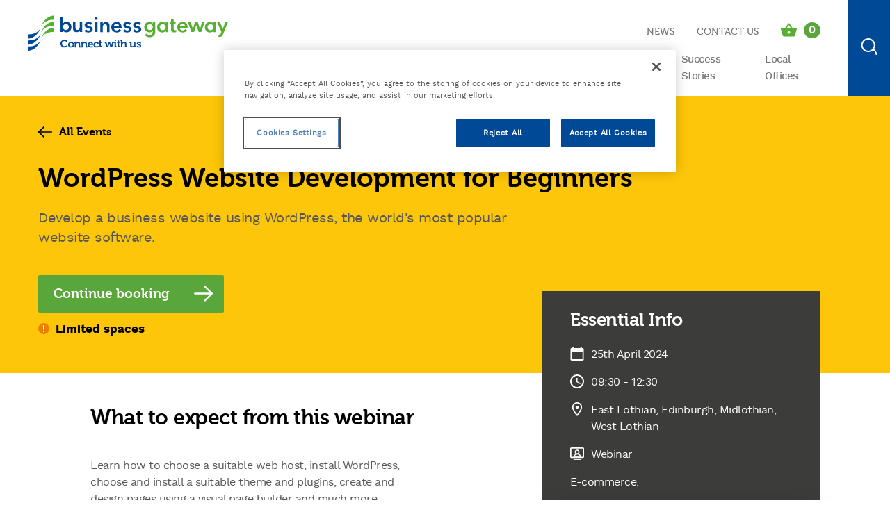

--- FILE ---
content_type: text/html; charset=UTF-8
request_url: https://www.bgateway.com/events/wordpress-website-development-for-beginners-27697
body_size: 10129
content:

<!DOCTYPE html>
<html xmlns="http://www.w3.org/1999/xhtml" xml:lang="en" lang="en">
    <head>

                                <script type="text/javascript" src="https://cookie-cdn.cookiepro.com/consent/03a52c03-2940-4eef-86cc-a85224302800/OtAutoBlock.js" ></script>
            <script src="https://cookie-cdn.cookiepro.com/scripttemplates/otSDKStub.js"  type="text/javascript" charset="UTF-8" data-domain-script="03a52c03-2940-4eef-86cc-a85224302800" ></script>
            <script type="text/javascript">
            function OptanonWrapper() { }
            </script>
            
    
    <meta name="viewport" content="width=device-width">

            <meta name="google-site-verification" content="HXP-Ank9Ly1x4avzTUqCL-NawA6dGYrX-MFXwieh9vU" />
    
    <meta
        name="loadforge-site-verification"
        content="cfd3e9e47eb1250b916d8a06760f8190466140291894925999eda883d267fb98b6051987887ddd7869941ca1c5f1ef5a8dd79077136663a6b555d5815da386a6"
    />

    <link rel="stylesheet" href="/assets/dist/css/app.css?v=10">
    <link rel="stylesheet" type="text/css" href="https://cloud.typography.com/6287052/6357032/css/fonts.css" />

                    
    <script>
        var font_weights = ["museo-300", "museo-500", "museo-700", "worksans-bold", "worksans-semibold", "worksans-regular", "worksans-medium"],
            loaded_count = 0;

        window.loadfonts = true;

        if (typeof window.sessionStorage !== "undefined") {
            font_weights.forEach(function(weight, index) {
                if (weight in sessionStorage) {
                    document.documentElement.className += ' wf-' + weight + '-active';
                    loaded_count++;
                }
            });

            if (loaded_count === font_weights.length) {
                window.loadfonts = false;
            }
        }

        if ("ontouchstart" in window || navigator.msMaxTouchPoints) {
            document.documentElement.className += " is-touch ";
        }
    </script>
    <link rel="apple-touch-icon-precomposed" sizes="57x57" href="/assets/dist/images/static/favicons/apple-touch-icon-57x57.png" />
    <link rel="apple-touch-icon-precomposed" sizes="114x114" href="/assets/dist/images/static/favicons/apple-touch-icon-114x114.png" />
    <link rel="apple-touch-icon-precomposed" sizes="72x72" href="/assets/dist/images/static/favicons/apple-touch-icon-72x72.png" />
    <link rel="apple-touch-icon-precomposed" sizes="144x144" href="/assets/dist/images/static/favicons/apple-touch-icon-144x144.png" />
    <link rel="apple-touch-icon-precomposed" sizes="60x60" href="/assets/dist/images/static/favicons/apple-touch-icon-60x60.png" />
    <link rel="apple-touch-icon-precomposed" sizes="120x120" href="/assets/dist/images/static/favicons/apple-touch-icon-120x120.png" />
    <link rel="apple-touch-icon-precomposed" sizes="76x76" href="/assets/dist/images/static/favicons/apple-touch-icon-76x76.png" />
    <link rel="apple-touch-icon-precomposed" sizes="152x152" href="/assets/dist/images/static/favicons/apple-touch-icon-152x152.png" />
    <link rel="icon" type="image/png" href="/assets/dist/images/static/favicons/favicon-196x196.png" sizes="196x196" />
    <link rel="icon" type="image/png" href="/assets/dist/images/static/favicons/favicon-96x96.png" sizes="96x96" />
    <link rel="icon" type="image/png" href="/assets/dist/images/static/favicons/favicon-32x32.png" sizes="32x32" />
    <link rel="icon" type="image/png" href="/assets/dist/images/static/favicons/favicon-16x16.png" sizes="16x16" />
    <link rel="icon" type="image/png" href="/assets/dist/images/static/favicons/favicon-128.png" sizes="128x128" />
    <meta name="application-name" content="Business Gateway"/>
    <meta name="msapplication-TileColor" content="#FFFFFF" />
    <meta name="msapplication-TileImage" content="/assets/dist/images/static/favicons/mstile-144x144.png" />
    <meta name="msapplication-square70x70logo" content="/assets/dist/images/static/favicons/mstile-70x70.png" />
    <meta name="msapplication-square150x150logo" content="/assets/dist/images/static/favicons/mstile-150x150.png" />
    <meta name="msapplication-wide310x150logo" content="/assets/dist/images/static/favicons/mstile-310x150.png" />
    <meta name="msapplication-square310x310logo" content="/assets/dist/images/static/favicons/mstile-310x310.png" />

                                
    
                
                
    <title>WordPress Website Development for Beginners | Business Gateway</title>
    <meta name="description" content="Develop a business website using WordPress, the world’s most popular website software. " />

                

    <meta property="fb:app_id" content="">
    <meta property="og:url" content="https://www.bgateway.com/events/wordpress-website-development-for-beginners-27697" />
    <meta property="og:type" content="website" />
    <meta property="og:title" content="WordPress Website Development for Beginners | Business Gateway" />
    <meta property="og:image" content="https://www.bgateway.com/assets/images/general/_1200x630_crop_center-center_none/connect-with-us.jpg" />
    <meta property="og:description" content="Develop a business website using WordPress, the world’s most popular website software. " />
    <meta property="og:site_name" content="WordPress Website Development for Beginners | Business Gateway" />
    <meta property="og:locale" content="en-GB" />
    <meta property="og:locale:alternate" content="en-GB" />
    
                
    <meta name="twitter:card" content="summary_large_image" />
    <meta name="twitter:site" content="" />
    <meta name="twitter:url" content="https://www.bgateway.com/events/wordpress-website-development-for-beginners-27697" />
    <meta name="twitter:title" content="WordPress Website Development for Beginners | Business Gateway" />
    <meta name="twitter:description" content="Develop a business website using WordPress, the world’s most popular website software. " />
    <meta name="twitter:image" content="https://www.bgateway.com/assets/images/general/_1200x600_crop_center-center_none/connect-with-us.jpg" />

    <link rel="home" href="https://www.bgateway.com/" />
    <link rel="canonical" href="https://www.bgateway.com/events/wordpress-website-development-for-beginners-27697">

            <!-- Google Tag Manager -->
    <script>(function(w,d,s,l,i){w[l]=w[l]||[];w[l].push(

    {'gtm.start': new Date().getTime(),event:'gtm.js'}

    );var f=d.getElementsByTagName(s)[0],
    j=d.createElement(s),dl=l!='dataLayer'?'&l='+l:'';j.async=true;j.src=
    'https://www.googletagmanager.com/gtm.js?id='+i+dl;f.parentNode.insertBefore(j,f);
    })(window,document,'script','dataLayer','GTM-PJ2G6W');</script>
    <!-- End Google Tag Manager -->

    
<script>(function(n,t,i,r){var u,f;n[i]=n[i]||{},n[i].initial={accountCode:"BUSIN11231",host:"BUSIN11231.pcapredict.com"},n[i].on=n[i].on||function(){(n[i].onq=n[i].onq||[]).push(arguments)},u=t.createElement("script"),u.async=!0,u.src=r,f=t.getElementsByTagName("script")[0],f.parentNode.insertBefore(u,f)})(window,document,"pca","//BUSIN11231.pcapredict.com/js/sensor.js")</script>

<!--InVibes Action Pixel-->
<script src="https://k.r66net.com/GetAnalytics"></script>


<script src="https://www.google.com/recaptcha/api.js" async defer></script>

<script>
    (function (c, s, q, u, a, r, e) {
        c.hj=c.hj||function(){(c.hj.q=c.hj.q||[]).push(arguments)};
        c._hjSettings = { hjid: a };
        r = s.getElementsByTagName('head')[0];
        e = s.createElement('script');
        e.async = true;
        e.src = q + c._hjSettings.hjid + u;
        r.appendChild(e);
    })(window, document, 'https://static.hj.contentsquare.net/c/csq-', '.js', 5325600);
</script>
    
    </head>

    <body>
            <!-- Google Tag Manager (noscript) -->
    <noscript><iframe src="https://www.googletagmanager.com/ns.html?id=GTM-PJ2G6W"
    height="0" width="0" style="display:none;visibility:hidden"></iframe></noscript>
    <!-- End Google Tag Manager (noscript) -->

        <div class="site">

            
                            <div class="header-bar">
    <div class="header-bar__inner">
        <div class="row">
            <div class="col-12">
                <div class="header-bar__inner d-lg-flex justify-content-between pt-2 pb-2 pb-lg-0">
                    <button class="header-bar__menu-trigger d-lg-none" data-menu-trigger>
                        <svg class="icon"><use xlink:href="/assets/dist/images/svg/sprite.svg#menu"></use></svg>
                         <span class="accessible-hide">Menu</span>
                     </button>
                    <div class="header-bar__logo">
                        <a href="/">
                            <svg class="icon primary"><use xlink:href="/assets/dist/images/svg/sprite.svg#logo-primary"></use></svg>
                            <svg class="icon primary-alt"><use xlink:href="/assets/dist/images/svg/sprite.svg#logo-primary-alt"></use></svg>
                            <span class="accessible-hide">Business Gateway</span>
                        </a>
                    </div>
                    <div class="header-bar__inner-container d-lg-flex align-items-lg-stretch flex-lg-column" data-mobile-primary-nav>
                                                <nav class="navigation-top d-lg-flex justify-content-lg-end py-3" aria-label="Top Navigation">
	<ul class="navigation-top__list justify-content-end align-items-center"><li class="navigation-top__item">
				<a href="https://www.bgateway.com/news" class="navigation-top__link">News</a>
			</li><li class="navigation-top__item">
				<a href="https://www.bgateway.com/contact-us" class="navigation-top__link">Contact Us</a>
			</li>			<esi:include src="/esi/header-basket"/>
			<esi:remove>
				

<li class="navigation-top__item navigation-top__item--basket">
    <a href="/events/basket" class="navigation-top__link navigation-top__link--basket d-flex" aria-label="Events Basket - 0 bookings">
        <svg class="btn__icon icon" aria-hidden="true"><use xlink:href="/assets/dist/images/svg/sprite.svg#basket-fill"></svg>
        <span aria-hidden="true">0</span>
    </a>
</li>
			</esi:remove>
			</ul>
</nav>
                        <nav class="navigation-primary d-lg-flex align-items-lg-stretch" aria-label="Main Navigation">
    <ul class="navigation-primary__list d-lg-flex align-items-lg-stretch">            <li class="navigation-primary__item d-lg-flex align-items-lg-stretch" >
                <a href="https://www.bgateway.com/our-services/net-zero-support" class="navigation-primary__link d-lg-flex align-items-lg-center ">
                    <span>Net Zero Support</span></a>
                            </li>
                                <li class="navigation-primary__item d-lg-flex align-items-lg-stretch" data-mega-nav-trigger>
                <a href="https://www.bgateway.com/resources" class="navigation-primary__link d-lg-flex align-items-lg-center ">
                    <span>Online Resources<svg class="icon d-lg-none"><use xlink:href="/assets/dist/images/svg/sprite.svg#chevron-right"></use></svg></span></a>
                                    <div class="mega-nav">
                        <div class="row">
                                                                                        <div class="col-4 link-panel">
                                    <a href="/resources/starting-a-business">
                                        <div class="link-panel__inner">
                                            <h4>Starting a business</h4>
                                            <p>You may be planning to start a business or perhaps you’ve already begun. Find advice on the essentials, from writing a business plan to intellectual property.</p>
                                        </div>
                                    </a>
                                </div>
                                                            <div class="col-4 link-panel">
                                    <a href="/resources/running-a-business">
                                        <div class="link-panel__inner">
                                            <h4>Running a business</h4>
                                            <p>Running a business and need support? Visit our website for more information on how to run a business in Scotland.</p>
                                        </div>
                                    </a>
                                </div>
                                                            <div class="col-4 link-panel">
                                    <a href="/resources/finance">
                                        <div class="link-panel__inner">
                                            <h4>Finance</h4>
                                            <p>Let’s talk money. We can connect businesses with funding, help you get ‘lender-ready’ and advise you how on to manage cash flow, taxes and more.</p>
                                        </div>
                                    </a>
                                </div>
                                                            <div class="col-4 link-panel">
                                    <a href="/resources/marketing-and-sales">
                                        <div class="link-panel__inner">
                                            <h4>Marketing and Sales</h4>
                                            <p>Even the best business idea calls for some sales and marketing savvy. Learn about marketing, sales, importing, exporting, and using the web well.</p>
                                        </div>
                                    </a>
                                </div>
                                                            <div class="col-4 link-panel">
                                    <a href="/resources/human-resources">
                                        <div class="link-panel__inner">
                                            <h4>Human Resources</h4>
                                            <p>Looking after your people is a priority. Our tools show you how to manage working hours, payroll, health and safety, recruitment and training.</p>
                                        </div>
                                    </a>
                                </div>
                                                        <div class="col-4 link-panel">
                                <a href="/resources/digitalskills/">
                                    <div class="link-panel__inner">
                                        <h4>Digital Skills</h4>
                                        <p>Get ready to make more of your online presence. Explore our guides, tutorials and support on all things digital.</p>
                                    </div>
                                </a>
                            </div>
                        </div>
                    </div>
                            </li>
                            <li class="navigation-primary__item d-lg-none" data-secondary-nav-trigger>
                    <a href="https://www.bgateway.com/resources" class="navigation-primary__link ">
                        Online Resources <svg class="icon"><use xlink:href="/assets/dist/images/svg/sprite.svg#chevron-right"></use></svg>
                    </a>
                </li>
                                <li class="navigation-primary__item d-lg-flex align-items-lg-stretch" >
                <a href="https://www.bgateway.com/events" class="navigation-primary__link d-lg-flex align-items-lg-center active">
                    <span>Webinars, Events &amp; Podcasts</span></a>
                            </li>
                                <li class="navigation-primary__item d-lg-flex align-items-lg-stretch" >
                <a href="https://www.bgateway.com/your-sector" class="navigation-primary__link d-lg-flex align-items-lg-center ">
                    <span>Your Sector</span></a>
                            </li>
                                <li class="navigation-primary__item d-lg-flex align-items-lg-stretch" >
                <a href="https://www.bgateway.com/our-services" class="navigation-primary__link d-lg-flex align-items-lg-center ">
                    <span>Our Services</span></a>
                            </li>
                                <li class="navigation-primary__item d-lg-flex align-items-lg-stretch" >
                <a href="https://www.bgateway.com/stories" class="navigation-primary__link d-lg-flex align-items-lg-center ">
                    <span>Success Stories</span></a>
                            </li>
                                <li class="navigation-primary__item d-lg-flex align-items-lg-stretch" >
                <a href="https://www.bgateway.com/local-offices" class="navigation-primary__link d-lg-flex align-items-lg-center ">
                    <span>Local Offices</span></a>
                            </li>
                        </ul>
</nav>
                    </div>
                    <div class="header-bar__inner-container d-lg-none" data-mobile-secondary-nav>
                        <div class="header-bar__inner-container d-lg-none" data-mobile-secondary-nav>
	<nav aria-label="Mobile Navigation">
		<ul class="navigation-primary__list">
			<li class="navigation-primary__item" data-secondary-nav-back>
				<a href="#" class="navigation-primary__link">
					<svg class="icon"><use xlink:href="/assets/dist/images/svg/sprite.svg#chevron-left"></use></svg>Main menu
				</a>
			</li>
			<li class="navigation-primary__item">
				<a href="/resources" class="navigation-primary__link">All online resources</a>
			</li>
										<li class="navigation-primary__item">
					<a href="/resources/starting-a-business" class="navigation-primary__link">Starting a business</a>
				</li>
							<li class="navigation-primary__item">
					<a href="/resources/running-a-business" class="navigation-primary__link">Running a business</a>
				</li>
							<li class="navigation-primary__item">
					<a href="/resources/finance" class="navigation-primary__link">Finance</a>
				</li>
							<li class="navigation-primary__item">
					<a href="/resources/marketing-and-sales" class="navigation-primary__link">Marketing and Sales</a>
				</li>
							<li class="navigation-primary__item">
					<a href="/resources/human-resources" class="navigation-primary__link">Human Resources</a>
				</li>
						<li class="navigation-primary__item">
				<a href="/resources/digitalskills/" class="navigation-primary__link">Digital Skills</a>
			</li>
		</ul>
	</nav>
</div>
                    </div>
                </div>
                <button class="header-bar__close" data-menu-close>
                    <svg class="icon"><use xlink:href="/assets/dist/images/svg/sprite.svg#close"></use></svg>
                    Close
                </button>
                <div class="header-bar__search-trigger d-flex align-items-center justify-content-center">
                    <button data-search-trigger>
                        <svg class="icon"><use xlink:href="/assets/dist/images/svg/sprite.svg#search"></use></svg>
                        <span class="accessible-hide">Open search form</span>
                    </button>
                </div>
                <div class="main-search">
                    <form action="/search" class="main-search__form">
                        <fieldset class="main-search__fieldset">
                            <div class="main-search__input-container">
                                <input type="text" class="main-search__input" placeholder="How can we help?" name="q" aria-label="Press the enter key to search phrases" data-search-input autocomplete="on">
                            </div>
                        </fieldset>
                    </form>

                    <button class="main-search__close" data-search-trigger>
                        <svg class="main-search__close-icon icon"><use xlink:href="/assets/dist/images/svg/sprite.svg#close"></use></svg>
                        <span class="accessible-hide">Close search form</span>
                    </button>
                </div>
            </div>
        </div>
    </div>
</div>
            
            		<div class="header header-standard header-standard--yellow">
			<div class="header-standard__inner header-standard__inner--yellow pt-6 pb-6">
				<div class="container">
					<div class="row">
						<div class="col-12">
							<a href="/events" class="header__subheading header__subheading--back">
								<svg class="btn__icon icon"><use xlink:href="/assets/dist/images/svg/sprite.svg#arrow"></svg>
								All Events
							</a>
						</div>
					</div>
					<div class="row">
						<div class="col-12">
							<h1 class="mt-5">WordPress Website Development for Beginners</h1>
															<div class="header-standard__copy header-standard__copy--event"><p>Develop a business website using WordPress, the world’s most popular website software. </p></div>
														<form method="POST" action="/ems/basket/add">
								<input type="hidden" name="CRAFT_CSRF_TOKEN" value="xdJ2gL8qsWbGxBGFBOdsGfy39jThblFLWBkxAGvolqyuP7oqNGnlTJ2UA-z5QMUAjKVD4GWPAneaxa5QhCEGMwp2blkxrdHWg0_0RF5biHg=">
								<input type="hidden" name="id" value="27697" />
								<input type="hidden" name="uid" value="f3b8a7b0-d4c3-11ee-9f51-7b2314effd37" />
								<input type="hidden" name="title" value="WordPress Website Development for Beginners" />
								<input type="hidden" name="url" value="https://www.bgateway.com/events/wordpress-website-development-for-beginners-27697" />
																	<input type="hidden" name="useWaitingList" value="0" />
																<input type="hidden" name="description" value="Develop a business website using WordPress, the world’s most popular website software. " />
								<input type="hidden" name="location" value="" />
								<input type="hidden" name="date" value="25th April 2024" />
								<input type="hidden" name="time" value="09:30 - 12:30" />
																											<button type="submit" class="btn mt-0">
											 <span class="btn__text">Continue booking</span>
											 <span class="btn__icon-container">
												 <svg class="btn__icon icon"><use xlink:href="/assets/dist/images/svg/sprite.svg#arrow"></svg>
											 </span>
										 </button>
										 <div class="search-results__item">
										 	<span class="limited-spaces d-block"><svg class="icon"><use xlink:href="/assets/dist/images/svg/sprite.svg#warning"></use></svg>Limited spaces</span>
										 </div>
																								</form>
						</div>
					</div>
				</div>
			</div>
		</div>
	
            <div id="content-main">
                		<div class="container">
			<div class="py-5">
				<div class="row justify-content-around">
					<div class="col-lg-5 order-2 order-lg-1">
														<p class="h3">What to expect from this  webinar</p>
								
    <div class="row justify-content-center ">
    <div class="col-12">
                <div class="panel__copy pt-2 pb-2">
    <p><span class="NormalTextRun SCXW108143777 BCX8">Learn how to choose a suitable web host, install </span><span class="FindHit SCXW108143777 BCX8">WordPress</span><span class="NormalTextRun SCXW108143777 BCX8">, </span><span class="NormalTextRun SCXW108143777 BCX8">choose</span> and install a suitable theme and plugins, create and design pages using a visual page builder and much more.</p>
</div>
        </div>
</div>
																										<form method="POST" action="/ems/basket/add" class="mb-5">
								<input type="hidden" name="CRAFT_CSRF_TOKEN" value="xdJ2gL8qsWbGxBGFBOdsGfy39jThblFLWBkxAGvolqyuP7oqNGnlTJ2UA-z5QMUAjKVD4GWPAneaxa5QhCEGMwp2blkxrdHWg0_0RF5biHg=">
								<input type="hidden" name="id" value="27697" />
								<input type="hidden" name="uid" value="f3b8a7b0-d4c3-11ee-9f51-7b2314effd37" />
								<input type="hidden" name="title" value="WordPress Website Development for Beginners" />
								<input type="hidden" name="url" value="https://www.bgateway.com/events/wordpress-website-development-for-beginners-27697" />
																	<input type="hidden" name="useWaitingList" value="0" />
																<input type="hidden" name="description" value="Develop a business website using WordPress, the world’s most popular website software. " />
								<input type="hidden" name="location" value="" />
								<input type="hidden" name="date" value="25th April 2024" />
								<input type="hidden" name="time" value="09:30 - 12:30" />
								<button type="submit" class="btn mt-0">
									<span class="btn__text">Continue booking</span>
									<span class="btn__icon-container">
										<svg class="btn__icon icon"><use xlink:href="/assets/dist/images/svg/sprite.svg#arrow"></svg>
									</span>
								</button>
							</form>
						
						<p class="h3">Want to find more local support?</p>
													<a href="/local-offices" class="btn" target="_blank">
								<span class="btn__text">Visit your local office</span>
								<span class="btn__icon-container">
									<svg class="btn__icon icon"><use xlink:href="/assets/dist/images/svg/sprite.svg#arrow"></svg>
								</span>
							</a>
											</div>
					<div class="col-lg-4 order-1 order-lg-2">
						<div class="event-details">
							<p class="event-details__title">Essential Info</p>
							<div class="relative">
								<p class="event-details__item">
									<svg class="icon"><use xlink:href="/assets/dist/images/svg/sprite.svg#calendar"></use></svg>
									25th April 2024
								</p>
								<p class="event-details__item">
									<svg class="icon"><use xlink:href="/assets/dist/images/svg/sprite.svg#clock"></use></svg>
									09:30 - 12:30
								</p>
																	
																			<p class="event-details__item">
											<svg class="icon"><use xlink:href="/assets/dist/images/svg/sprite.svg#location"></use></svg>
																							East Lothian, 																							Edinburgh, 																							Midlothian, 																							West Lothian																					</p>
									
									<p class="event-details__item">
										<svg class="icon"><use xlink:href="/assets/dist/images/svg/sprite.svg#webinar"></use></svg>
										Webinar
									</p>
								
																									<p>
																			E-commerce.
																		</p>
															</div>
																				</div>
					</div>
				</div>
			</div>
		</div>
		<div class="pt-3 search-results">
    <div class="header header-standard header-standard--image header-standard--image--inline">
                <div class="header-standard__image" style="background-image: url(https://www.bgateway.com/assets/images/background/_ctaPanelBackground/bg.png)">
            <span class="accessible-hide">Bg</span>
        </div>
                <div class="container header-standard__inner z-2 d-flex align-items-center justify-content-center text-center">
            <div class="col-lg-8">
                                                            <p>Can&#039;t attend this Event?</p>
                                    
                
                                    <h3 class="header-standard__heading pb-3"><a href="/events"><span>Watch one of our Online Tutorials</span></a></h3>
                

                
                            </div>
        </div>
    </div>
</div>
	            </div>

                            
<footer class="footer">
	<div class="footer__top pt-5 pb-lg-8 pb-10">
		<div class="container">
			<div class="row">
				<div class="col-lg-4">
					<h4>Call us on</h4>
					<a class="footer__phoneno" href="tel:0300 013 4753">0300 013 4753</a>
					<p class="m-0">
											9am to 5pm,											Monday to Friday										</p>
				</div>
				<div class="col-10 col-lg-3 d-print-none">
					<h4>Newsletter</h4>
					<p>Sign up to our regular email newsletter for businesses</p>
					<a href="https://www.bgateway.com/our-newsletter" class="btn">
						<span class="btn__text">Sign up now</span>
						<span class="btn__icon-container">
							<svg class="btn__icon icon"><use xlink:href="/assets/dist/images/svg/sprite.svg#arrow"></svg>
						</span>
					</a>
				</div>
				<div class="col-lg-3 pt-4 pt-lg-0 d-print-none">
					<h4>Social</h4>
										<ul class="footer__social-list d-flex">
    
    <li class="footer__social-item">
        <a href="https://www.facebook.com/businessgateway" class="footer__social-link d-flex align-items-center" target="_blank">
            <svg class="footer__social-icon icon"><use xlink:href="/assets/dist/images/svg/sprite.svg#facebook"></use></svg>
            <span class="accessible-hide">Business Gateway on Facebook</span>
        </a>
    </li>

    
    <li class="footer__social-item">
        <a href="https://www.linkedin.com/company/business-gateway" class="footer__social-link d-flex align-items-center" target="_blank">
            <svg class="footer__social-icon icon"><use xlink:href="/assets/dist/images/svg/sprite.svg#linkedin"></use></svg>
            <span class="accessible-hide">Business Gateway on LinkedIn</span>
        </a>
    </li>

    
    <li class="footer__social-item">
        <a href="https://www.youtube.com/c/BgatewayScotland" class="footer__social-link d-flex align-items-center" target="_blank">
            <svg class="footer__social-icon icon"><use xlink:href="/assets/dist/images/svg/sprite.svg#youtube"></use></svg>
            <span class="accessible-hide">Business Gateway on YouTube</span>
        </a>
    </li>

    
    <li class="footer__social-item">
        <a href="https://www.instagram.com/business_gateway/" class="footer__social-link d-flex align-items-center" target="_blank">
            <svg class="footer__social-icon icon"><use xlink:href="/assets/dist/images/svg/sprite.svg#instagram"></use></svg>
            <span class="accessible-hide">Business Gateway on Instagram</span>
        </a>
    </li>

    
    <li class="footer__social-item">
        <a href="https://www.tiktok.com/@business_gateway" class="footer__social-link d-flex align-items-center" target="_blank">
            <svg class="footer__social-icon icon"><use xlink:href="/assets/dist/images/svg/sprite.svg#tiktok"></use></svg>
            <span class="accessible-hide">Business Gateway on TikTok</span>
        </a>
    </li>

    </ul>				</div>
			</div>
		</div>
		<div class="footer__top-shadow">
			<img src="/assets/dist/images/static/shadow.svg" alt="" />
		</div>
	</div>
	<div class="footer__middle">
		<div class="footer__bg-image d-none d-lg-block d-xl-block" style="background-image: url('/assets/dist/images/static/connect.svg')"></div>
		<div class="footer__bg-image d-lg-none d-xl-none" style="background-image: url('/assets/dist/images/static/connect-shape.svg')"></div>
	</div>
	<div class="footer__bottom pt-lg-8 pt-0 pb-3">
		<div class="container">
			<div class="row">
				<div class="col-lg-12">
										<nav class="navigation-footer" aria-label="Footer Navigation">
    <ul class="navigation-footer__list"><li class="navigation-footer__item">
                <a href="https://www.bgateway.com/about" class="navigation-footer__link">About Us</a>
            </li><li class="navigation-footer__item">
                <a href="https://www.bgateway.com/sitemap" class="navigation-footer__link">Sitemap</a>
            </li><li class="navigation-footer__item">
                <a href="https://www.bgateway.com/terms-and-conditions" class="navigation-footer__link">Terms and Conditions</a>
            </li><li class="navigation-footer__item">
                <a href="https://www.bgateway.com/accessibility" class="navigation-footer__link">Accessibility Statement</a>
            </li><li class="navigation-footer__item">
                <a href="https://www.bgateway.com/privacy-policy" class="navigation-footer__link">Privacy Policy</a>
            </li><li class="navigation-footer__item">
                <a href="https://www.bgateway.com/cookies" class="navigation-footer__link">Cookies</a>
            </li><li class="navigation-footer__item">
                <a href="https://www.bgateway.com/help" class="navigation-footer__link">Help</a>
            </li></ul>
</nav>
				</div>
			</div>
			<div class="row">
				<div class="col-lg-6">
					<div class="footer__bottom-copy">
						<p>&copy; Crown copyright 2026 - the text on this website is subject to Crown copyright protection, unless stated otherwise.</p>
					</div>
				</div>
			</div>
		</div>
	</div>
</footer>
            
            
                            <script type="text/javascript">
   var adiInit = "7405", adiRVO = true;
   var adiFunc = null;
   (function() {
      var adiSrc = document.createElement("script"); adiSrc.type = "text/javascript";
      adiSrc.async = true;
      adiSrc.id = "rtap-js";
      adiSrc.src = ("https:" == document.location.protocol ? "https://static-ssl" : "http://static-cdn")
      	+ ".responsetap.com/static/scripts/rTapTrack.min.js";
      var s = document.getElementsByTagName("script")[0];
      s.parentNode.insertBefore(adiSrc, s);
   })();
</script>

<script src="/assets/dist/js/app.js"></script>
<script src="/assets/dist/js/megamenu.js"></script>
<script>
   $(".navigation-primary").accessibleMegaMenu({
      /* prefix for generated unique id attributes, which are required
         to indicate aria-owns, aria-controls and aria-labelledby */
      uuidPrefix: "accessible-megamenu",

      /* css class used to define the megamenu styling */
      menuClass: "navigation-primary__list",

      /* css class for a megamenu panel */
      panelClass: "mega-nav",

      /* css class for a group of items within a megamenu panel */
      panelGroupClass: "link-panel",

      /* css class for the hover state */
      hoverClass: "hover",

      /* css class for the focus state */
      focusClass: "focus",

      /* css class for the open state */
      openClass: "submenu-open"
   });
</script>
<script type="text/javascript">(function(t){window.lpTag=window.lpTag||{};if(typeof window.lpTag._tagCount==="undefined"){window.lpTag={site:t,section:lpTag.section||"",autoStart:lpTag.autoStart===false?false:true,ovr:lpTag.ovr||{},_v:"1.6.0",_tagCount:1,protocol:"https:",events:{bind:function(t,e,o){lpTag.defer(function(){lpTag.events.bind(t,e,o)},0)},trigger:function(t,e,o){lpTag.defer(function(){lpTag.events.trigger(t,e,o)},1)}},defer:function(t,e){if(e==0){this._defB=this._defB||[];this._defB.push(t)}else if(e==1){this._defT=this._defT||[];this._defT.push(t)}else{this._defL=this._defL||[];this._defL.push(t)}},load:function(t,e,o){var s=this;setTimeout(function(){s._load(t,e,o)},0)},_load:function(t,e,o){var s=t;if(!t){s=this.protocol+"//"+(this.ovr&&this.ovr.domain?this.ovr.domain:"lptag.liveperson.net")+"/tag/tag.js?site="+this.site}var n=document.createElement("script");n.setAttribute("charset",e?e:"UTF-8");if(o){n.setAttribute("id",o)}n.setAttribute("src",s);document.getElementsByTagName("head").item(0).appendChild(n)},init:function(){this._timing=this._timing||{};this._timing.start=(new Date).getTime();var t=this;if(window.attachEvent){window.attachEvent("onload",function(){t._domReady("domReady")})}else{window.addEventListener("DOMContentLoaded",function(){t._domReady("contReady")},false);window.addEventListener("load",function(){t._domReady("domReady")},false)}if(typeof window._lptStop=="undefined"){this.load()}},start:function(){this.autoStart=true},_domReady:function(t){if(!this.isDom){this.isDom=true;this.events.trigger("LPT","DOM_READY",{t:t})}this._timing[t]=(new Date).getTime()},vars:lpTag.vars||[],dbs:lpTag.dbs||[],ctn:lpTag.ctn||[],sdes:lpTag.sdes||[],ev:lpTag.ev||[]};lpTag.init()}else{window.lpTag._tagCount+=1}window.cafexAssistBootstrap={};window.cafexAssistBootstrap.laBootstrapLoaded=false;window.cafexAssistBootstrap.cobrowseState;window.cafexAssistBootstrap.bootstrapLa=function(t){var e=document.getElementById("assist-cobrowse-bootstrap-script");if(e){e.parentNode.removeChild(e)}var o=t+"/assist-bootstrap/assist-bootstrap.js";var s=document.createElement("script");s.id="assist-cobrowse-bootstrap-script";s.type="text/javascript";s.src=o;window.cafexAssistBootstrap.cobrowseBootstrapLoaded=function(){window.cafexAssistBootstrap.laBootstrapLoaded=true;switch(window.cafexAssistBootstrap.cobrowseState){case"accepted":window.cafexAssistBootstrap.cobrowseAccepted(window.cafexAssistBootstrap.agentId);break;case"rejected":window.cafexAssistBootstrap.cobrowseRejected(window.cafexAssistBootstrap.agentId);break}};document.head.appendChild(s)};if(sessionStorage.getItem("cobrowseServer")){window.cafexAssistBootstrap.bootstrapLa(sessionStorage.getItem("cobrowseServer"))}lpTag.events.bind({eventName:"cobrowseOffered",appName:"*",func:function(t){console.log(t);window.cafexAssistBootstrap.cobrowseState="offered";var e=document.querySelectorAll("[data-assist-a"+t.agentId+"]");var o=JSON.parse(atob(e[e.length-1].dataset["assistA"+t.agentId]));console.log(o);if(y(o.server)===false){return}sessionStorage.setItem("cobrowseServer",o.server);window.cafexAssistBootstrap.bootstrapLa(o.server)},async:true});lpTag.events.bind({eventName:"cobrowseAccepted",appName:"*",func:function(t){console.log(t);window.cafexAssistBootstrap.cobrowseState="accepted";window.cafexAssistBootstrap.agentId=t.agentId;if(window.cafexAssistBootstrap.laBootstrapLoaded){window.cafexAssistBootstrap.cobrowseAccepted(t.agentId)}},async:true});lpTag.events.bind({eventName:"cobrowseDeclined",appName:"*",func:function(t){console.log(t);window.cafexAssistBootstrap.cobrowseState="rejected";window.cafexAssistBootstrap.agentId=t.agentId;if(window.cafexAssistBootstrap.laBootstrapLoaded){window.cafexAssistBootstrap.cobrowseRejected(t.agentId)}},async:true});function e(t,e){let s=o(t,e);document.dispatchEvent(s)}function o(t,e){let o;if(typeof window.CustomEvent==="function"){o=new CustomEvent(t,e)}else{let s=e||{bubbles:false,cancelable:false,detail:undefined};o=document.createEvent("CustomEvent");o.initCustomEvent(t,s.bubbles,s.cancelable,s.detail)}return o}document.addEventListener("click",function(t){if(t.target.dataset&&t.target.dataset.event!==undefined){try{let o=JSON.parse(t.target.dataset.event);let s=p(o.useRecentData,t.target.parentElement.dataset.bootStrap);d(o);r(o);h(t.target.parentElement.dataset.bootStrap,function(t){u(t);e(o.event,s)})}catch(e){console.log("could not process"+t.target.dataset.event+" "+e)}}});lpTag.events.bind({eventName:"state",appName:"*",func:function(t){if(t.state==="ended"){i()}},async:true});const s="liveAssistScripts";const n="liveAssistElements";const a="deleteLiveAssistScript";function i(){var t=document.querySelectorAll("[data-event]");t.forEach(function(t){let e=JSON.parse(t.dataset.event);d(e,true)})}function d(t,e){let o=document.getElementById(t.id);if(t.oneTime||e){o.disabled=true;if(typeof t.disabledStyle!=="undefined"){o.style.cssText=t.disabledStyle}o.style.cssText+="pointer-events: none;"}}function r(t){const e="element already exists in local storage list";g(sessionStorage,t,e,n)}function c(){let t=JSON.parse(sessionStorage.getItem(n));let e=[];for(let o in t){if(t[o].oneTime){e.push(f(t[o]))}}if(e.length!==0){l(e)}}function l(t){let e=document.head||document.getElementsByTagName("head")[0];let o=document.createElement("style");o.type="text/css";t.forEach(function(t){o.appendChild(document.createTextNode(t))});e.appendChild(o)}function f(t){let e="#"+t.id+"{";let o=t.disabledStyle.split(";");o.forEach(function(t){e+=t+" !important;"});e+="pointer-events: none;";e+="}";return e}function p(t,e){let o={detail:{data:e}};if(t){let t=JSON.parse(e).id;let s=document.querySelectorAll("[data-boot-strap]");for(let e=s.length-1;e>0;e--){let n=s[e].dataset["bootStrap"];if(JSON.parse(n).id===t){o={detail:{data:n}};break}}}return o}function u(t){const e="script already exists in local storage list";g(localStorage,t,e,s)}function g(t,e,o,s){let n=JSON.parse(t.getItem(s));if(!n){n={}}if(n[e.id]===undefined){n[e.id]=e;t.setItem(s,JSON.stringify(n));console.log("adding"+e.id+" to storage")}else{console.log(o)}}function m(t){w(localStorage,t,s)}function w(t,e,o){let s=JSON.parse(t.getItem(o));if(delete s[e]===false){console.log("script"+e+"does not exist in list")}t.setItem(o,JSON.stringify(s))}function v(t){let e=document.getElementById(t);if(e){e.parentNode.removeChild(e);e=null;console.log("script"+t+" removed from dom")}}function b(t,e){let o=document.getElementById(t.id);if(y(t.bootstrapJs)===false){console.log("script not in valid domain");return}if(o){o.parentNode.removeChild(o);o=null}o=document.createElement("script");o.id=t.id;o.async=true;o.onload=function(){e(t)};o.src=t.bootstrapJs;document.body.appendChild(o)}function h(t,e){let o=JSON.parse(t);if(o){b(o,e);return true}return false}function S(){let t=JSON.parse(localStorage.getItem(s));console.log("restoring scripts using local storage");for(let e in t){b(t[e],function(){console.log("script"+e+"restored")})}}document.addEventListener(a,function(t){v(t.detail.id);m(t.detail.id)},false);document.addEventListener("DOMContentLoaded",function(t){S();c()});function y(t){const e=[".cafex.com",".liveassistcloud.com",".liveassistfor365.com"];let o=false;let s=document.createElement("a");s.href=t;let n=s.hostname;for(let t=0;t<e.length;t++){let s=e[t];let a=n.indexOf(s);if(a!=-1||a==n.length-s.length){o=true;break}}if(!o){console.log("Unexpected domain "+n+" aborting...")}return o}})(31817781);</script>
                    </div>

        <script>
        document.addEventListener('DOMContentLoaded', function () {
            let basketCount = null;

            fetch('/api/basket-count', { cache: 'no-store' })
                .then(response => response.json())
                .then(data => {
                    if (data.success && typeof data.value === 'number') {
                        const basketCount = data.value;
                        const basketLink = document.querySelector('.navigation-top__link--basket');
                        const countSpan = basketLink?.querySelector('span[aria-hidden="true"]');

                        if (basketLink) {
                            // Update aria-label
                            const plural = basketCount === 1 ? 'booking' : 'bookings';
                            basketLink.setAttribute('aria-label', `Events Basket - ${basketCount} ${plural}`);
                        }

                        if (countSpan) {
                            countSpan.textContent = basketCount;
                        }

                        countSpan.classList.add('basket-count--fade');
                        countSpan.classList.add('basket-count--white');
                    }
                })
                .catch(console.error);
        });
        </script>
    </body>
</html>


--- FILE ---
content_type: image/svg+xml
request_url: https://www.bgateway.com/assets/dist/images/static/shadow.svg
body_size: 408
content:
<?xml version="1.0" encoding="UTF-8"?>
<svg width="957px" height="40px" viewBox="0 0 957 40" version="1.1" xmlns="http://www.w3.org/2000/svg" xmlns:xlink="http://www.w3.org/1999/xlink">
    <!-- Generator: Sketch 50.2 (55047) - http://www.bohemiancoding.com/sketch -->
    <title>TUCK FOLD SHADOW trimmed Copy</title>
    <desc>Created with Sketch.</desc>
    <defs>
        <linearGradient x1="95.8476796%" y1="100.000012%" x2="5.83551318%" y2="100.000012%" id="linearGradient-1">
            <stop stop-color="#000000" stop-opacity="0" offset="0%"></stop>
            <stop stop-color="#000000" offset="50.3161127%"></stop>
            <stop stop-color="#000000" stop-opacity="0" offset="100%"></stop>
        </linearGradient>
        <filter x="-2.4%" y="-99.0%" width="104.8%" height="297.9%" filterUnits="objectBoundingBox" id="filter-2">
            <feGaussianBlur stdDeviation="7.61997768" in="SourceGraphic"></feGaussianBlur>
        </filter>
    </defs>
    <g id="TUCK-FOLD-SHADOW-trimmed-Copy" stroke="none" stroke-width="1" fill="none" fill-rule="evenodd" opacity="0.321707589">
        <g id="TUCK-FOLD-SHADOW" transform="translate(0.000000, -28.000000)" fill="url(#linearGradient-1)">
            <rect id="Shadow" filter="url(#filter-2)" x="0" y="16.5" width="957" height="23.1"></rect>
        </g>
    </g>
</svg>

--- FILE ---
content_type: image/svg+xml
request_url: https://www.bgateway.com/assets/dist/images/static/connect.svg
body_size: 3698
content:
<svg xmlns="http://www.w3.org/2000/svg" width="438" height="471" viewBox="0 0 438 471">
  <g fill="none" fill-rule="evenodd" transform="translate(-129.618 -67)">
    <g fill="#FFF" fill-rule="nonzero" transform="translate(283.006 321.852)">
      <path d="M10.3744381.0904757662C12.9680476.0904757662 18.0163233 1.13094708 18.0163233 4.52378831L18.0163233 6.74044458 14.6353681 6.74044458 14.6353681 5.60949751C14.6353681 4.16188525 12.2270163 3.483317 10.467067 3.483317 6.85453947 3.483317 3.9830432 6.01663845 3.9830432 10.1332858 3.9830432 13.9785059 6.90085392 17.0999198 10.5596959 17.0999198 14.3574813 17.0999198 16.6732041 14.4761226 16.6732041 14.4761226L18.6184113 17.0999198C18.6184113 17.0999198 15.7006005 20.492761 10.467067 20.492761 4.3072444 20.492761.0463144559 15.9689727.0463144559 10.1332858.0926289117 4.43331254 4.49250222.0904757662 10.3744381.0904757662zM26.8623844 5.65473539C31.3085722 5.65473539 34.8284708 8.73091144 34.8284708 13.0737482 34.8284708 17.4618229 31.3085722 20.492761 26.8623844 20.492761 22.4625111 20.492761 18.896298 17.416585 18.896298 13.0737482 18.896298 8.73091144 22.4161966 5.65473539 26.8623844 5.65473539zM26.8623844 17.5070608C29.2244217 17.5070608 31.1696288 15.7427833 31.1696288 13.0737482 31.1696288 10.449951 29.2244217 8.64043567 26.8623844 8.64043567 24.5466616 8.64043567 22.55514 10.449951 22.55514 13.0737482 22.55514 15.6975454 24.5003472 17.5070608 26.8623844 17.5070608zM36.9126213 9.59043122C36.9126213 9.18329027 36.681049 8.95710086 36.2642189 8.95710086L35.1063575 8.95710086 35.1063575 5.97140057 38.4409984 5.97140057C39.7378031 5.97140057 40.3398911 6.55949305 40.3398911 7.55472648L40.3398911 7.96186743C40.3398911 8.27853261 40.2935766 8.59519779 40.2935766 8.59519779L40.3398911 8.59519779C40.9882934 7.41901283 42.5166705 5.65473539 45.4807957 5.65473539 48.7228076 5.65473539 50.5290714 7.28329918 50.5290714 11.0380435L50.5290714 16.5570652C50.5290714 16.9642062 50.7606436 17.1903956 51.1774737 17.1903956L52.3353351 17.1903956 52.3353351 20.1760959 48.9080654 20.1760959C47.5186317 20.1760959 46.9628583 19.6332413 46.9628583 18.2761048L46.9628583 11.7618496C46.9628583 10.04281 46.4997137 8.86662509 44.6934499 8.86662509 42.7482428 8.86662509 41.3124946 10.04281 40.8030356 11.7618496 40.6177778 12.3499421 40.5251489 12.9832725 40.5251489 13.6618407L40.5251489 20.1760959 36.9126213 20.1760959 36.9126213 9.59043122zM54.0952845 9.59043122C54.0952845 9.18329027 53.8637122 8.95710086 53.4468821 8.95710086L52.3353351 8.95710086 52.3353351 5.97140057 55.669976 5.97140057C56.9667807 5.97140057 57.5688686 6.55949305 57.5688686 7.55472648L57.5688686 7.96186743C57.5688686 8.27853261 57.5225542 8.59519779 57.5225542 8.59519779L57.5688686 8.59519779C58.217271 7.41901283 59.7456481 5.65473539 62.7097732 5.65473539 65.9517852 5.65473539 67.7580489 7.28329918 67.7580489 11.0380435L67.7580489 16.5570652C67.7580489 16.9642062 67.9896212 17.1903956 68.4064513 17.1903956L69.5643127 17.1903956 69.5643127 20.1760959 66.137043 20.1760959C64.7476093 20.1760959 64.1918358 19.6332413 64.1918358 18.2761048L64.1918358 11.7618496C64.1918358 10.04281 63.7286913 8.86662509 61.9224275 8.86662509 59.9772203 8.86662509 58.5414722 10.04281 58.0320132 11.7618496 57.8467554 12.3499421 57.7541265 12.9832725 57.7541265 13.6618407L57.7541265 20.1760959 54.1415989 20.1760959 54.1415989 9.59043122 54.0952845 9.59043122zM77.113569 5.65473539C81.28187 5.65473539 83.5512784 8.64043567 83.5512784 12.39518 83.5512784 12.8023209 83.4586495 13.7070786 83.4586495 13.7070786L73.4084126 13.7070786C73.6862993 16.1951622 75.585192 17.5070608 77.7619714 17.5070608 80.0776942 17.5070608 81.8376435 15.9237349 81.8376435 15.9237349L83.3660206 18.3665805C83.3660206 18.3665805 81.1429267 20.492761 77.5303991 20.492761 72.7136957 20.492761 69.7032561 17.0999198 69.7032561 13.0737482 69.7495705 8.68567356 72.7600102 5.65473539 77.113569 5.65473539zM79.8461219 11.218995C79.7998075 9.49995545 78.5956316 8.36900837 77.113569 8.36900837 75.2609908 8.36900837 73.964186 9.45471757 73.5473559 11.218995L79.8461219 11.218995zM92.5825973 5.65473539C94.48149 5.65473539 97.8624452 6.4237794 97.8624452 8.86662509L97.8624452 10.5404268 94.6667478 10.5404268 94.6667478 9.77138275C94.6667478 9.00233874 93.4625719 8.64043567 92.5825973 8.64043567 90.0816167 8.64043567 88.2753529 10.4951889 88.2753529 13.0737482 88.2753529 15.9689727 90.4521323 17.4618229 92.8141696 17.4618229 95.3151502 17.4618229 97.121414 15.5618318 97.121414 15.5618318L98.649791 18.0046775C98.649791 18.0046775 96.4730116 20.5832368 92.5362828 20.5832368 87.7658939 20.5832368 84.6628253 17.2808713 84.6628253 13.164224 84.6165109 9.04757662 87.580636 5.65473539 92.5825973 5.65473539zM100.456055 8.77614932L98.5571621 8.77614932 98.5571621 5.97140057 100.502369 5.97140057 100.502369 2.12618051 104.022268 2.12618051 104.022268 5.97140057 107.310594 5.97140057 107.310594 8.77614932 104.022268 8.77614932 104.022268 14.5213605C104.022268 16.8737304 105.921161 17.1903956 106.893764 17.1903956 107.310594 17.1903956 107.542167 17.1451577 107.542167 17.1451577L107.542167 20.2213337C107.542167 20.2213337 107.079022 20.3118095 106.43062 20.3118095 104.392784 20.3118095 100.40974 19.723717 100.40974 14.9737393L100.40974 8.77614932 100.456055 8.77614932z"/>
      <g transform="translate(112.081)">
        <path d="M1.43574813,9.49995545 C1.29680476,9.0928145 1.06523248,9.00233874 0.648402382,9.00233874 L0.231572279,9.00233874 L0.231572279,6.01663845 L2.7325529,6.01663845 C3.93672875,6.01663845 4.49250222,6.37854152 4.77038895,7.46425071 L6.90085392,15.3356424 C7.08611175,16.1046864 7.17874066,16.8284925 7.17874066,16.8284925 L7.22505512,16.8284925 C7.22505512,16.8284925 7.31768403,16.0594485 7.54925631,15.3356424 L10.2354947,6.06187634 L13.4311922,6.06187634 L16.1174306,15.3356424 C16.3490029,16.1046864 16.4416318,16.8284925 16.4416318,16.8284925 L16.4879463,16.8284925 C16.4879463,16.8284925 16.5805752,16.0594485 16.765833,15.3356424 L18.896298,7.46425071 C19.1741847,6.37854152 19.7299582,6.01663845 20.9341341,6.01663845 L23.4351147,6.01663845 L23.4351147,9.00233874 L23.0182846,9.00233874 C22.6014545,9.00233874 22.3698822,9.0928145 22.2309388,9.49995545 L18.7573546,20.1760959 L14.6816825,20.1760959 L12.1807019,12.0785148 C11.9491296,11.3094708 11.8565007,10.5404268 11.8565007,10.5404268 L11.8101862,10.5404268 C11.8101862,10.5404268 11.6712429,11.3094708 11.4396706,12.0785148 L8.98500444,20.1760959 L4.86301787,20.1760959 L1.43574813,9.49995545 Z"/>
        <path d="M24.7782339 9.59043122C24.7782339 9.18329027 24.5466616 8.95710086 24.1298315 8.95710086L22.9719701 8.95710086 22.9719701 5.97140057 26.3992398 5.97140057C27.7423591 5.97140057 28.2981325 6.55949305 28.2981325 7.87139166L28.2981325 16.6023031C28.2981325 17.009444 28.5297048 17.2356335 28.9465349 17.2356335L30.1043963 17.2356335 30.1043963 20.2213337 26.6771266 20.2213337C25.3340074 20.2213337 24.7782339 19.6784792 24.7782339 18.3213427L24.7782339 9.59043122zM24.9634917.407140948L28.1128747.407140948 28.1128747 3.66426853 24.9634917 3.66426853 24.9634917.407140948zM31.8180312 8.77614932L29.9191385 8.77614932 29.9191385 5.97140057 31.8643456 5.97140057 31.8643456 2.12618051 35.3842443 2.12618051 35.3842443 5.97140057 38.6725706 5.97140057 38.6725706 8.77614932 35.3842443 8.77614932 35.3842443 14.5213605C35.3842443 16.8737304 37.283137 17.1903956 38.2557405 17.1903956 38.6725706 17.1903956 38.9041429 17.1451577 38.9041429 17.1451577L38.9041429 20.2213337C38.9041429 20.2213337 38.4409984 20.3118095 37.792596 20.3118095 35.7547599 20.3118095 31.7717167 19.723717 31.7717167 14.9737393L31.7717167 8.77614932 31.8180312 8.77614932zM40.5251489 4.0261716C40.5251489 3.61903065 40.2935766 3.39284123 39.8767465 3.39284123L38.7188851 3.39284123 38.7188851.407140948 42.1461548.407140948C43.4892741.407140948 44.091362.995233428 44.091362 2.26189416L44.091362 7.2380613C44.091362 7.91662954 44.0450475 8.41424626 44.0450475 8.41424626L44.091362 8.41424626C44.7860788 7.05710976 46.5923426 5.60949751 49.0933232 5.60949751 52.3353351 5.60949751 54.1415989 7.2380613 54.1415989 10.9928056L54.1415989 16.5118273C54.1415989 16.9189683 54.3731712 17.1451577 54.7900013 17.1451577L55.9478627 17.1451577 55.9478627 20.130858 52.520593 20.130858C51.1774737 20.130858 50.6217003 19.5880034 50.6217003 18.2308669L50.6217003 11.7618496C50.6217003 10.04281 50.1585557 8.86662509 48.3059775 8.86662509 46.4070848 8.86662509 44.9250222 10.0880479 44.3692487 11.8070875 44.1839909 12.3499421 44.1376764 12.9832725 44.1376764 13.6618407L44.1376764 20.1760959 40.5251489 20.1760959 40.5251489 4.0261716zM62.98766 9.59043122C62.98766 9.18329027 62.7560877 8.95710086 62.3392576 8.95710086L61.1813962 8.95710086 61.1813962 5.97140057 64.6086659 5.97140057C65.9517852 5.97140057 66.5075586 6.55949305 66.5075586 7.82615378L66.5075586 14.3856468C66.5075586 16.1046864 66.9707032 17.2808713 68.776967 17.2808713 71.4168909 17.2808713 72.8526391 15.0189772 72.8526391 12.4856557L72.8526391 5.97140057 76.4651666 5.97140057 76.4651666 16.5570652C76.4651666 16.9642062 76.6967389 17.1903956 77.113569 17.1903956L78.2714304 17.1903956 78.2714304 20.1760959 74.9367896 20.1760959C73.6862993 20.1760959 73.0378969 19.5880034 73.0378969 18.59277L73.0378969 18.185629C73.0378969 17.8689638 73.0842114 17.5522986 73.0842114 17.5522986L73.0378969 17.5522986C72.3431801 19.0451488 70.5369163 20.492761 68.0359357 20.492761 64.9328671 20.492761 63.0339744 18.954673 63.0339744 15.109453L63.0339744 9.59043122 62.98766 9.59043122zM80.5408388 15.6523076C80.5408388 15.6523076 82.393417 17.7332502 84.8480832 17.7332502 85.9596301 17.7332502 86.7932903 17.2808713 86.7932903 16.3308758 86.7932903 14.3404089 79.1514051 14.3404089 79.1514051 9.77138275 79.1514051 6.92139612 81.7913291 5.60949751 84.8017687 5.60949751 86.7469758 5.60949751 89.8963588 6.24282787 89.8963588 8.54995991L89.8963588 10.04281 86.7006614 10.04281 86.7006614 9.3642418C86.7006614 8.68567356 85.6817434 8.36900837 84.8943976 8.36900837 83.5975928 8.36900837 82.7176182 8.82138721 82.7176182 9.6356691 82.7176182 11.8523254 90.4521323 11.3999465 90.4521323 16.1499243 90.4521323 18.8189594 88.0437806 20.492761 84.8480832 20.492761 80.8650399 20.492761 78.8272039 17.9594396 78.8272039 17.9594396L80.5408388 15.6523076z"/>
      </g>
    </g>
    <path fill="#00A0DF" fill-rule="nonzero" d="M783.798934,125.639463 L762.414039,0.557159479 C762.367851,0.232149783 762.090725,0 761.721223,0 C709.85246,0 660.616394,12.3039385 615.306281,36.5403758 C576.739569,57.2017065 540.666991,86.6847289 508.104678,124.153704 C481.546762,154.751045 457.575357,190.316392 436.837089,229.921145 C421.225653,259.682747 407.507913,291.997997 398.178002,320.92386 C398.085626,321.2953 398.224189,321.666739 398.593691,321.806029 C398.686066,321.852459 398.778441,321.852459 398.824629,321.852459 C399.101755,321.852459 399.332694,321.713169 399.471257,321.434589 C441.132543,231.406904 555.585612,126.475202 741.306269,126.475202 C741.629583,126.475202 741.999084,126.475202 742.322398,126.475202 L783.059931,126.475202 C783.244682,126.475202 783.47562,126.382342 783.567996,126.243052 C783.798934,126.057332 783.845122,125.871612 783.798934,125.639463 Z"/>
    <path fill="#008669" fill-rule="nonzero" d="M385.202995,351.038645 C384.879646,350.899338 384.463912,351.038645 384.325333,351.410131 C342.659497,441.402537 228.147734,546.393677 42.3605994,546.347241 C42.0372503,546.347241 41.6677085,546.347241 41.3443594,546.347241 C41.3443594,546.347241 41.3443594,546.347241 41.3443594,546.347241 L0.69476251,546.347241 C0.463798891,546.347241 0.279027996,546.440112 0.140449825,546.625855 C0.00187165318,546.811598 -0.0443210706,547.043777 0.048064377,547.275955 L41.6677085,672.373758 C41.7600939,672.652372 42.0372503,672.838115 42.3144066,672.838115 C138.487658,672.838115 220.43355,631.045976 285.796254,548.576155 C326.307272,497.496874 359.889383,431.325988 385.61873,351.874488 C385.757308,351.549438 385.572537,351.177952 385.202995,351.038645 Z"/>
  </g>
</svg>


--- FILE ---
content_type: image/svg+xml
request_url: https://www.bgateway.com/assets/dist/images/svg/sprite.svg
body_size: 52183
content:
<svg xmlns="http://www.w3.org/2000/svg" xmlns:xlink="http://www.w3.org/1999/xlink"><defs><symbol viewBox="0 0 32 32" fill="none" id="apple-podcasts">
<image id="apple-podcasts_image0_12_2284" width="32" height="32" xlink:href="[data-uri]"></image>
</symbol><symbol viewBox="0 0 46 38" id="arrow"><g fill-rule="evenodd"><path d="m44 20.99975h-42c-1.104 0-2-.896-2-2s.896-2 2-2h37.171l-13.585-13.586c-.781-.781-.781-2.047 0-2.828.78-.781 2.048-.781 2.828 0l17 17c.572.572.743 1.432.434 2.179-.31.748-1.039 1.235-1.848 1.235" /><path d="m27 37.99975c-.512 0-1.024-.195-1.414-.586-.781-.781-.781-2.047 0-2.828l17-17c.78-.781 2.048-.781 2.828 0 .781.781.781 2.047 0 2.828l-17 17c-.39.391-.902.586-1.414.586" /></g></symbol><symbol viewBox="0 0 23 24" fill="none" id="arrow-down-blue">
<circle cx="11.5" cy="11.6962" r="11.5" transform="rotate(90 11.5 11.6962)" fill="#00A0DF" />
<path fill-rule="evenodd" clip-rule="evenodd" d="M11.0655 18.4496L5.94483 13.3289C5.82687 13.2112 5.76804 13.0568 5.76804 12.9023C5.76804 12.7478 5.82687 12.5934 5.94483 12.4757C6.18046 12.2401 6.56241 12.2401 6.79803 12.4757L10.8969 16.5746L10.8969 5.35985C10.8969 5.02678 11.1672 4.75646 11.5003 4.75646C11.8334 4.75646 12.1037 5.02678 12.1037 5.35985L12.1037 16.5743L16.2025 12.4757C16.4382 12.2401 16.8201 12.2401 17.0557 12.4757C17.2914 12.711 17.2914 13.0936 17.0557 13.3289L11.9269 18.4578C11.9253 18.4593 11.9237 18.4609 11.9221 18.4625C11.7692 18.612 11.5503 18.6681 11.3471 18.6148C11.2827 18.5979 11.2206 18.5703 11.1636 18.5319C11.1278 18.5078 11.095 18.4802 11.0655 18.4496Z" fill="white" />
<mask id="arrow-down-blue_mask0_1_12" style="mask-type:luminance" maskUnits="userSpaceOnUse" x="5" y="4" width="13" height="15">
<path fill-rule="evenodd" clip-rule="evenodd" d="M11.0655 18.4496L5.94483 13.3289C5.82687 13.2112 5.76804 13.0568 5.76804 12.9023C5.76804 12.7478 5.82687 12.5934 5.94483 12.4757C6.18046 12.2401 6.56241 12.2401 6.79803 12.4757L10.8969 16.5746L10.8969 5.35985C10.8969 5.02678 11.1672 4.75646 11.5003 4.75646C11.8334 4.75646 12.1037 5.02678 12.1037 5.35985L12.1037 16.5743L16.2025 12.4757C16.4382 12.2401 16.8201 12.2401 17.0557 12.4757C17.2914 12.711 17.2914 13.0936 17.0557 13.3289L11.9269 18.4578C11.9253 18.4593 11.9237 18.4609 11.9221 18.4625C11.7692 18.612 11.5503 18.6681 11.3471 18.6148C11.2827 18.5979 11.2206 18.5703 11.1636 18.5319C11.1278 18.5078 11.095 18.4802 11.0655 18.4496Z" fill="white" />
</mask>
<g mask="url(#arrow-down-blue_mask0_1_12)">
</g>
</symbol><symbol viewBox="0 0 23 23" fill="none" id="arrow-pink">
<circle cx="11.5" cy="11.5" r="11.5" transform="rotate(90 11.5 11.5)" fill="#AF1280" />
<path fill-rule="evenodd" clip-rule="evenodd" d="M11.0655 18.2537L5.94478 13.133C5.82682 13.0153 5.76799 12.8608 5.76799 12.7064C5.76799 12.5519 5.82682 12.3974 5.94478 12.2798C6.18041 12.0442 6.56236 12.0442 6.79798 12.2798L10.8968 16.3786L10.8968 5.16394C10.8968 4.83087 11.1672 4.56055 11.5002 4.56055C11.8333 4.56055 12.1036 4.83087 12.1036 5.16394L12.1036 16.3783L16.2025 12.2798C16.4381 12.0442 16.8201 12.0442 17.0557 12.2798C17.2913 12.5151 17.2913 12.8977 17.0557 13.133L11.9281 18.2606C11.9277 18.261 11.9273 18.2614 11.9268 18.2618C11.827 18.3617 11.7009 18.4192 11.5709 18.4344C11.4968 18.4432 11.4209 18.4383 11.347 18.4189C11.2827 18.402 11.2205 18.3744 11.1635 18.336C11.1278 18.3119 11.0949 18.2843 11.0655 18.2537Z" fill="white" />
<mask id="arrow-pink_mask0" mask-type="alpha" maskUnits="userSpaceOnUse" x="5" y="4" width="13" height="15">
<path fill-rule="evenodd" clip-rule="evenodd" d="M11.0655 18.2537L5.94478 13.133C5.82682 13.0153 5.76799 12.8608 5.76799 12.7064C5.76799 12.5519 5.82682 12.3974 5.94478 12.2798C6.18041 12.0442 6.56236 12.0442 6.79798 12.2798L10.8968 16.3786L10.8968 5.16394C10.8968 4.83087 11.1672 4.56055 11.5002 4.56055C11.8333 4.56055 12.1036 4.83087 12.1036 5.16394L12.1036 16.3783L16.2025 12.2798C16.4381 12.0442 16.8201 12.0442 17.0557 12.2798C17.2913 12.5151 17.2913 12.8977 17.0557 13.133L11.9281 18.2606C11.9277 18.261 11.9273 18.2614 11.9268 18.2618C11.827 18.3617 11.7009 18.4192 11.5709 18.4344C11.4968 18.4432 11.4209 18.4383 11.347 18.4189C11.2827 18.402 11.2205 18.3744 11.1635 18.336C11.1278 18.3119 11.0949 18.2843 11.0655 18.2537Z" fill="white" />
</mask>
</symbol><symbol viewBox="0 0 44 39" id="basket">
   <path id="basket_mask-a" d="M35.4033512,35.0002162 L8.59635118,35.0002162 L4.50535118,17.0002162 L11.2163512,17.0002162 L32.7833512,17.0002162 L39.4943512,17.0002162 L35.4033512,35.0002162 Z M43.5633512,13.7522162 C43.1833512,13.2772162 42.6083512,13.0002162 42.0003512,13.0002162 L34.0833512,13.0002162 L28.8273512,1.18721616 C28.3783512,0.178216164 27.1953512,-0.274783836 26.1873512,0.173216164 C25.1773512,0.622216164 24.7233512,1.80421616 25.1733512,2.81321616 L29.7053512,13.0002162 L14.2953512,13.0002162 L18.8273512,2.81321616 C19.2763512,1.80421616 18.8223512,0.622216164 17.8133512,0.173216164 C16.8043512,-0.275783836 15.6213512,0.178216164 15.1733512,1.18721616 L9.91735118,13.0002162 L2.00035118,13.0002162 C1.39135118,13.0002162 0.81635118,13.2772162 0.43735118,13.7522162 C0.0573511803,14.2282162 -0.0846488197,14.8502162 0.0493511803,15.4432162 L5.04935118,37.4432162 C5.25735118,38.3542162 6.06635118,39.0002162 7.00035118,39.0002162 L37.0003512,39.0002162 C37.9333512,39.0002162 38.7433512,38.3542162 38.9503512,37.4432162 L43.9503512,15.4432162 C44.0853512,14.8502162 43.9423512,14.2282162 43.5633512,13.7522162 L43.5633512,13.7522162 Z" />
</symbol><symbol viewBox="0 0 44 38" id="basket-fill">
  <path fill="#56AF31" d="M32.42,13.9747102 L23.66,0.840885142 C23.28,0.280295047 22.64,0 22,0 C21.36,0 20.72,0.280295047 20.34,0.860906217 L11.58,13.9747102 L2,13.9747102 C0.9,13.9747102 0,14.8756586 0,15.9768177 C0,16.1570074 0.02,16.337197 0.08,16.5173867 L5.16,35.0769231 C5.62,36.7586934 7.16,38 9,38 L35,38 C36.84,38 38.38,36.7586934 38.86,35.0769231 L43.94,16.5173867 L44,15.9768177 C44,14.8756586 43.1,13.9747102 42,13.9747102 L32.42,13.9747102 Z M16,13.9747102 L22,5.1654373 L28,13.9747102 L16,13.9747102 Z M22,29.9915701 C19.8,29.9915701 18,28.1896733 18,25.9873551 C18,23.7850369 19.8,21.9831401 22,21.9831401 C24.2,21.9831401 26,23.7850369 26,25.9873551 C26,28.1896733 24.2,29.9915701 22,29.9915701 Z" />
</symbol><symbol viewBox="0 0 1792 1792" id="book"><path d="M1703 478q40 57 18 129l-275 906q-19 64-76.5 107.5t-122.5 43.5h-923q-77 0-148.5-53.5t-99.5-131.5q-24-67-2-127 0-4 3-27t4-37q1-8-3-21.5t-3-19.5q2-11 8-21t16.5-23.5 16.5-23.5q23-38 45-91.5t30-91.5q3-10 .5-30t-.5-28q3-11 17-28t17-23q21-36 42-92t25-90q1-9-2.5-32t.5-28q4-13 22-30.5t22-22.5q19-26 42.5-84.5t27.5-96.5q1-8-3-25.5t-2-26.5q2-8 9-18t18-23 17-21q8-12 16.5-30.5t15-35 16-36 19.5-32 26.5-23.5 36-11.5 47.5 5.5l-1 3q38-9 51-9h761q74 0 114 56t18 130l-274 906q-36 119-71.5 153.5t-128.5 34.5h-869q-27 0-38 15-11 16-1 43 24 70 144 70h923q29 0 56-15.5t35-41.5l300-987q7-22 5-57 38 15 59 43zm-1064 2q-4 13 2 22.5t20 9.5h608q13 0 25.5-9.5t16.5-22.5l21-64q4-13-2-22.5t-20-9.5h-608q-13 0-25.5 9.5t-16.5 22.5zm-83 256q-4 13 2 22.5t20 9.5h608q13 0 25.5-9.5t16.5-22.5l21-64q4-13-2-22.5t-20-9.5h-608q-13 0-25.5 9.5t-16.5 22.5z" /></symbol><symbol viewBox="0 0 46 48" id="calendar">
  <path d="M42.4,4.57142857 C44.93,4.57142857 47,6.62857143 47,9.14285714 L47,43.4285714 C47,45.9428571 44.93,48 42.4,48 L5.6,48 C3.07,48 1,45.9428571 1,43.4285714 L1,9.14285714 C1,6.62857143 3.07,4.57142857 5.6,4.57142857 L7.9,4.57142857 L7.9,0 L12.5,0 L12.5,4.57142857 L35.5,4.57142857 L35.5,0 L40.1,0 L40.1,4.57142857 L42.4,4.57142857 Z M42.4,43.4285714 L42.4,17.1428571 L5.6,17.1428571 L5.6,43.4285714 L42.4,43.4285714 Z" transform="translate(-1)" />
</symbol><symbol viewBox="0 0 20 20" fill="none" id="calendar_light">
<path d="M15.8333 3.33325H4.16667C3.24619 3.33325 2.5 4.07944 2.5 4.99992V16.6666C2.5 17.5871 3.24619 18.3333 4.16667 18.3333H15.8333C16.7538 18.3333 17.5 17.5871 17.5 16.6666V4.99992C17.5 4.07944 16.7538 3.33325 15.8333 3.33325Z" stroke="#56AF31" stroke-width="2" stroke-linecap="round" stroke-linejoin="round" />
<path d="M13.3335 1.66675V5.00008" stroke="#56AF31" stroke-width="2" stroke-linecap="round" stroke-linejoin="round" />
<path d="M6.6665 1.66675V5.00008" stroke="#56AF31" stroke-width="2" stroke-linecap="round" stroke-linejoin="round" />
<path d="M2.5 8.33325H17.5" stroke="#56AF31" stroke-width="2" stroke-linecap="round" stroke-linejoin="round" />
</symbol><symbol viewBox="0 0 24 24" id="chapter">
  <path fill-rule="evenodd" d="M23.1851852,22.6969697 L25.3333333,23.7575758 L25.3333333,6.78787879 C25.3333333,5.62121212 24.3666667,4.66666667 23.1851852,4.66666667 L12.4337037,4.66666667 C11.2522222,4.66666667 10.2962963,5.62121212 10.2962963,6.78787879 L21.037037,6.78787879 C22.2185185,6.78787879 23.1851852,7.74242424 23.1851852,8.90909091 L23.1851852,22.6969697 Z M18.8888889,8.90909091 L8.14814815,8.90909091 C6.96666667,8.90909091 6,9.86363636 6,11.030303 L6,28 L13.5185185,24.8181818 L21.037037,28 L21.037037,11.030303 C21.037037,9.86363636 20.0703704,8.90909091 18.8888889,8.90909091 Z" transform="translate(-4 -4)" />
</symbol><symbol viewBox="0 0 51 41" id="charts">
  <g fill="none" fill-rule="evenodd" transform="translate(1)">
    <rect width="9" height="24" x="7" y="16" fill="#00A0DF" />
    <rect width="9" height="18" x="21" y="22" fill="#56AF31" />
    <rect width="9" height="40" x="35" fill="#6D3F88" />
    <polyline stroke="#E0DFDA" stroke-linecap="square" stroke-width="2" points="0 3 0 40.003 49.003 40.003" />
  </g>
</symbol><symbol viewBox="0 0 35 22" id="chevron">
  <polygon points="31.634 .62 34.529 3.38 17.331 21.417 .536 3.362 3.464 .638 17.367 15.583" />
</symbol><symbol viewBox="0 0 9 14" id="chevron-left">
  <polyline fill="none" stroke="#00A0DF" stroke-width="2" points="-3 4 2.926 10 9 4" transform="rotate(90 4 8)" />
</symbol><symbol viewBox="0 1 6 14" id="chevron-right">
  <polyline fill="none" stroke="#00A0DF" stroke-width="2" points="-3 4 2.926 10 9 4" transform="rotate(270 4 8)" />
</symbol><symbol viewBox="0 0 40 40" id="clock">
  <g>
    <polygon points="21 10 18 10 18 21.803 28.5 28 30 25.58 21 20.328" />
    <path d="M19.98,0 C31.04,0 40,8.96 40,20 C40,31.04 31.04,40 19.98,40 C8.94,40 0,31.04 0,20 C0,8.96 8.94,0 19.98,0 Z M20,36 C28.84,36 36,28.84 36,20 C36,11.16 28.84,4 20,4 C11.16,4 4,11.16 4,20 C4,28.84 11.16,36 20,36 Z" />
  </g>
</symbol><symbol viewBox="0 0 20 20" fill="none" id="clock_light">
<g id="clock_light_clock" clip-path="url(#clock_light_clip0_3031_6001)">
<path id="clock_light_Vector" d="M9.99984 18.3334C14.6022 18.3334 18.3332 14.6025 18.3332 10.0001C18.3332 5.39771 14.6022 1.66675 9.99984 1.66675C5.39746 1.66675 1.6665 5.39771 1.6665 10.0001C1.6665 14.6025 5.39746 18.3334 9.99984 18.3334Z" stroke="#56AF31" stroke-width="2" stroke-linecap="round" stroke-linejoin="round" />
<path id="clock_light_Vector_2" d="M10 5V10L13.3333 11.6667" stroke="#56AF31" stroke-width="2" stroke-linecap="round" stroke-linejoin="round" />
</g>
<defs>
<clipPath id="clock_light_clip0_3031_6001">
<rect width="20" height="20" fill="white" />
</clipPath>
</defs>
</symbol><symbol viewBox="0 0 44 44" id="close">
  <g fill-rule="evenodd">
    <path d="M39.69875,42.52675 L0.58575,3.41375 C-0.19525,2.63275 -0.19525,1.36675 0.58575,0.58575 C1.36675,-0.19525 2.63375,-0.19525 3.41475,0.58575 L42.52775,39.69875 C43.30775,40.47975 43.30775,41.74575 42.52775,42.52675 C41.74575,43.30775 40.47975,43.30775 39.69875,42.52675" />
    <path d="M42.52675,3.4145 L3.41375,42.5275 C2.63275,43.3085 1.36675,43.3085 0.58575,42.5275 C-0.19525,41.7465 -0.19525,40.4795 0.58575,39.6985 L39.69775,0.5865 C40.47975,-0.1955 41.74575,-0.1955 42.52675,0.5865 C43.30775,1.3675 43.30775,2.6335 42.52675,3.4145" />
  </g>
</symbol><symbol viewBox="0 0 20 20" fill="none" id="contact">
<path fill-rule="evenodd" clip-rule="evenodd" d="M19.6761 18.5532C20.2351 19.0671 19.8715 20 19.1121 20C15.5541 20 12.6122 18.4514 10.3477 15.4098C10.2117 15.4143 10.0779 15.4167 9.94542 15.4167C4.49554 15.4167 0 12.0249 0 7.70833C0 3.39182 4.49554 0 9.94542 0C15.3949 0 19.8904 3.39187 19.8904 7.70833C19.8904 9.89713 18.7181 11.9143 16.7335 13.3478C16.8367 15.1153 17.8124 16.8399 19.6761 18.5532ZM15.0589 12.8988C15.0641 12.6225 15.2059 12.3669 15.4375 12.2162C17.2104 11.0622 18.2237 9.43124 18.2237 7.70833C18.2237 4.43079 14.5603 1.66667 9.94542 1.66667C5.33021 1.66667 1.66667 4.43075 1.66667 7.70833C1.66667 10.9859 5.33021 13.75 9.94542 13.75C10.1872 13.75 10.437 13.7409 10.7027 13.7231C10.994 13.7036 11.2743 13.838 11.4415 14.0774C12.9626 16.2549 14.796 17.5857 16.9735 18.0953C15.6785 16.4462 15.0244 14.7158 15.0589 12.8988Z" fill="white" />
<mask id="contact_mask0_1541_8883" style="mask-type:luminance" maskUnits="userSpaceOnUse" x="0" y="0" width="20" height="20">
<path fill-rule="evenodd" clip-rule="evenodd" d="M19.6761 18.5532C20.2351 19.0671 19.8715 20 19.1121 20C15.5541 20 12.6122 18.4514 10.3477 15.4098C10.2117 15.4143 10.0779 15.4167 9.94542 15.4167C4.49554 15.4167 0 12.0249 0 7.70833C0 3.39182 4.49554 0 9.94542 0C15.3949 0 19.8904 3.39187 19.8904 7.70833C19.8904 9.89713 18.7181 11.9143 16.7335 13.3478C16.8367 15.1153 17.8124 16.8399 19.6761 18.5532ZM15.0589 12.8988C15.0641 12.6225 15.2059 12.3669 15.4375 12.2162C17.2104 11.0622 18.2237 9.43124 18.2237 7.70833C18.2237 4.43079 14.5603 1.66667 9.94542 1.66667C5.33021 1.66667 1.66667 4.43075 1.66667 7.70833C1.66667 10.9859 5.33021 13.75 9.94542 13.75C10.1872 13.75 10.437 13.7409 10.7027 13.7231C10.994 13.7036 11.2743 13.838 11.4415 14.0774C12.9626 16.2549 14.796 17.5857 16.9735 18.0953C15.6785 16.4462 15.0244 14.7158 15.0589 12.8988Z" fill="white" />
</mask>
<g mask="url(#contact_mask0_1541_8883)">
</g>
</symbol><symbol viewBox="0 0 25 25" id="disk">
<path d="M23.6169 2.60629L22.3935 1.38289C21.702 0.691401 20.6914 0.265869 19.734 0.265869H2.92544C1.43608 0.265869 0.265869 1.43608 0.265869 2.92544V22.0744C0.265869 23.5637 1.43608 24.734 2.92544 24.734H22.0744C23.5637 24.734 24.734 23.5637 24.734 22.0744V5.31906C24.734 4.30842 24.3084 3.29778 23.6169 2.60629ZM6.11693 1.3297H18.8829C19.202 1.3297 19.4148 1.54246 19.4148 1.86161V6.9148C19.4148 7.34034 19.0425 7.71268 18.6169 7.71268H6.38289C5.95736 7.71268 5.58502 7.34034 5.58502 6.9148V1.86161C5.58502 1.54246 5.79778 1.3297 6.11693 1.3297ZM19.9467 23.6701H5.0531C4.73395 23.6701 4.52119 23.4574 4.52119 23.1382V13.8297C4.52119 13.4042 4.89353 13.0318 5.31906 13.0318H19.6808C20.1063 13.0318 20.4786 13.4042 20.4786 13.8297V23.1382C20.4786 23.4574 20.2659 23.6701 19.9467 23.6701ZM23.6701 22.0744C23.6701 22.9786 22.9786 23.6701 22.0744 23.6701C21.7552 23.6701 21.5425 23.4574 21.5425 23.1382V13.8297C21.5425 12.8191 20.6914 11.968 19.6808 11.968H5.31906C4.30842 11.968 3.45736 12.8191 3.45736 13.8297V23.1382C3.45736 23.4574 3.24459 23.6701 2.92544 23.6701C2.02119 23.6701 1.3297 22.9786 1.3297 22.0744V2.92544C1.3297 2.02119 2.02119 1.3297 2.92544 1.3297H3.98927C4.30842 1.3297 4.52119 1.54246 4.52119 1.86161V6.9148C4.52119 7.92544 5.37225 8.77651 6.38289 8.77651H18.6169C19.6276 8.77651 20.4786 7.92544 20.4786 6.9148V2.5531C20.4786 2.07438 21.0637 1.80842 21.4361 2.07438C21.4361 2.07438 22.6595 3.13821 22.8722 3.45736C23.5637 4.468 23.6701 5.0531 23.6701 5.90417V22.0744Z" />
</symbol><symbol viewBox="0 0 40 36" id="download">
  <g fill="none" fill-rule="evenodd" stroke="#FFF" stroke-width="4" transform="translate(2 2)">
    <path stroke-linecap="round" stroke-linejoin="round" d="M18,20 L18,0" />
    <polyline stroke-linecap="round" stroke-linejoin="round" points="14.769 27.231 21.231 20.231 14.769 13.231" transform="rotate(90 18 20.23)" />
    <path d="M0,22.025413 L0,29 C-5.32884969e-16,30.6568542 1.34314575,32 3,32 L33,32 C34.6568542,32 36,30.6568542 36,29 L36,22" />
  </g>
</symbol><symbol viewBox="0 0 16 19" fill="none" id="episode_light">
<path fill-rule="evenodd" clip-rule="evenodd" d="M6.33333 0.833252C5.4221 0.833252 4.68167 1.57688 4.66689 2.49992H13.8333V14.9296L15.5 15.777V2.52806C15.5 1.59205 14.7538 0.833252 13.8333 0.833252H6.33333ZM6.33333 15.9316L0.5 18.8483V5.83325C0.5 4.91278 1.24619 4.16659 2.16667 4.16659H10.5C11.4205 4.16659 12.1667 4.91278 12.1667 5.83325V18.8483L6.33333 15.9316ZM2.16667 16.1516L6.33333 14.0682L10.5 16.1516V5.83325H2.16667V16.1516Z" fill="#56AF31" />
</symbol><symbol viewBox="0 0 40 40" id="external">
  <g fill-rule="evenodd">
    <path d="M38.0120446,19.5646254 C36.9149126,19.5646254 36.0244867,20.4550514 36.0244867,21.5521833 L36.0244867,32.3784111 C36.0244867,34.3888259 34.3887266,36.0235923 32.3783118,36.0235923 L7.62129072,36.0235923 C5.61087592,36.0235923 3.97511578,34.3888259 3.97511578,32.3784111 L3.97511578,7.6213901 C3.97511578,5.60998152 5.61087592,3.97422137 7.62129072,3.97422137 L18.3849105,3.97422137 C19.4820424,3.97422137 20.3724683,3.08478922 20.3724683,1.98765727 C20.3724683,0.889531533 19.4820424,9.93778945e-05 18.3849105,9.93778945e-05 L7.62129072,9.93778945e-05 C3.41859957,9.93778945e-05 0,3.41869894 0,7.6213901 L0,32.3784111 C0,36.5801085 3.41859957,39.9987081 7.62129072,39.9987081 L32.3783118,39.9987081 C36.5810029,39.9987081 39.9996025,36.5801085 39.9996025,32.3784111 L39.9996025,21.5521833 C39.9996025,20.4550514 39.1091766,19.5646254 38.0120446,19.5646254" />
    <path d="M39.9602488,1.59799654 C39.9483235,1.53836981 39.9264604,1.48470574 39.9095661,1.42806034 C39.8906843,1.36048337 39.8747839,1.29191263 39.8479518,1.227317 C39.820126,1.16073381 39.7813686,1.10011329 39.7475801,1.03651144 C39.7197543,0.985828712 39.6968974,0.934152207 39.6650965,0.885457039 C39.519011,0.666825671 39.3321805,0.47999523 39.1135492,0.333909725 C39.0678354,0.303102578 39.0171526,0.28223322 38.9684575,0.255401189 C38.9038618,0.219625147 38.8412538,0.179873989 38.7716892,0.151054399 C38.7080874,0.125216147 38.642498,0.110309463 38.5769086,0.0914276628 C38.5182756,0.0735396418 38.4616302,0.0506827261 38.4010097,0.0387573788 C38.2747998,0.0139129052 38.1466023,0.000993778944 38.0184048,0.000993778944 C38.0164172,0.000993778944 38.0144297,0 38.0124421,0 L25.398406,0 C24.3002802,0 23.4108481,0.889432155 23.4108481,1.98755789 C23.4108481,3.08468984 24.3002802,3.97511578 25.398406,3.97511578 L33.2134836,3.97511578 L20.839942,16.3486574 C20.0638006,17.1247988 20.0638006,18.3829229 20.839942,19.1590643 C21.2275158,19.5476318 21.7363306,19.7414187 22.2451454,19.7414187 C22.7539602,19.7414187 23.262775,19.5476318 23.6503488,19.1590643 L36.0248842,6.78552263 L36.0248842,14.6006002 C36.0248842,15.6977322 36.9143164,16.5881581 38.0124421,16.5881581 C39.1095741,16.5881581 40,15.6977322 40,14.6006002 L40,1.98755789 C40,1.85637907 39.9860871,1.72619403 39.9602488,1.59799654" />
  </g>
</symbol><symbol viewBox="0 0 23 45" id="facebook">
  <path d="M5.6245,24.375 L-0.0005,24.375 L-0.0005,16.875 L5.6245,16.875 L5.6245,10.312 C5.6245,5 8.9575,0 16.8745,0 C20.0515,0 22.4995,0.417 22.4995,0.417 L22.1865,7.5 L17.3435,7.5 C14.4785,7.5 14.0625,9.062 14.0625,11.25 L14.0625,16.875 L22.4995,16.875 L21.9265,24.375 L14.0625,24.375 L14.0625,45 L5.6245,45 L5.6245,24.375 Z" />
</symbol><symbol viewBox="0 0 32 32" fill="none" id="google-podcasts">
<image id="google-podcasts_image0_12_2285" width="32" height="32" xlink:href="[data-uri]"></image>
</symbol><symbol viewBox="0 0 23 23" id="instagram">
  <g>
    <path d="m11.50001,-0.152c-3.16406,0 -3.56117,0.01365 -4.80465,0.07055c-1.23892,0.05574 -2.08772,0.25257 -2.82836,0.54155c-0.76686,0.29694 -1.41534,0.69515 -2.06384,1.34365c-0.6485,0.64736 -1.04557,1.29694 -1.34365,2.06381c-0.28785,0.74179 -0.48581,1.5883 -0.5427,2.82836c-0.05574,1.24248 -0.06939,1.63945 -0.06939,4.80465c0,3.16406 0.01365,3.56103 0.06939,4.80465c0.05689,1.24006 0.25485,2.08658 0.5427,2.82836c0.29808,0.76572 0.69515,1.41532 1.34365,2.06378c0.6485,0.64732 1.29697,1.04671 2.06384,1.34365c0.74065,0.28782 1.58944,0.48474 2.82836,0.54159c1.24348,0.05685 1.64059,0.06939 4.80465,0.06939c3.16392,0 3.56103,-0.01254 4.80451,-0.06939c1.23906,-0.05685 2.08772,-0.25377 2.8285,-0.54159c0.76672,-0.29694 1.41532,-0.69633 2.06378,-1.34365c0.64846,-0.64846 1.04557,-1.29805 1.34365,-2.06378c0.28782,-0.74179 0.48574,-1.5883 0.54273,-2.82836c0.05571,-1.24362 0.06939,-1.64059 0.06939,-4.80465c0,-3.1652 -0.01368,-3.56217 -0.06939,-4.80465c-0.05699,-1.24006 -0.25491,-2.08658 -0.54273,-2.82836c-0.29808,-0.76686 -0.69519,-1.41645 -1.34365,-2.06381c-0.64846,-0.6485 -1.29706,-1.04671 -2.06378,-1.34365c-0.74079,-0.28898 -1.58944,-0.48581 -2.8285,-0.54155c-1.24348,-0.05689 -1.64059,-0.07055 -4.80451,-0.07055zm0.00028,2.09909c3.11063,0 3.48038,0.01138 4.70904,0.06827c1.13548,0.05234 1.7533,0.2412 2.16281,0.40047c0.54501,0.21162 0.93186,0.46529 1.34023,0.87266c0.40737,0.40723 0.661,0.79522 0.87159,1.33909c0.15916,0.41065 0.34924,1.02733 0.40153,2.16395c0.05585,1.22866 0.06711,1.59742 0.06711,4.70904c0,3.11163 -0.01126,3.48024 -0.06711,4.70904c-0.05229,1.13548 -0.24237,1.75202 -0.40153,2.16281c-0.2106,0.54501 -0.46422,0.93286 -0.87159,1.34023c-0.40837,0.40723 -0.79522,0.65986 -1.34023,0.87145c-0.40951,0.1593 -1.02733,0.34938 -2.16281,0.40167c-1.22866,0.05571 -1.59728,0.06825 -4.70904,0.06825c-3.11163,0 -3.48024,-0.01254 -4.70904,-0.06825c-1.13647,-0.05229 -1.75316,-0.24237 -2.16281,-0.40167c-0.54487,-0.21159 -0.93172,-0.46422 -1.34023,-0.87145c-0.40727,-0.40737 -0.66098,-0.79522 -0.87146,-1.34023c-0.15929,-0.41079 -0.34928,-1.02733 -0.40161,-2.16281c-0.05576,-1.22881 -0.06713,-1.59742 -0.06713,-4.70904c0,-3.11163 0.01137,-3.48038 0.06713,-4.70904c0.05234,-1.13662 0.24233,-1.7533 0.40161,-2.16395c0.21048,-0.54387 0.46419,-0.93186 0.87146,-1.33909c0.40851,-0.40737 0.79536,-0.66104 1.34023,-0.87266c0.40965,-0.15927 1.02633,-0.34814 2.16281,-0.40047c1.22881,-0.05688 1.59856,-0.06827 4.70904,-0.06827z" clip-rule="evenodd" fill-rule="evenodd" />
    <path d="m11.50101,15.38405c-2.14571,0 -3.88419,-1.73962 -3.88419,-3.88419c0,-2.14571 1.73848,-3.88533 3.88419,-3.88533c2.14585,0 3.88419,1.73962 3.88419,3.88533c0,2.14457 -1.73834,3.88419 -3.88419,3.88419zm-0.00028,-9.86863c-3.30398,0 -5.98444,2.67946 -5.98444,5.98444c0,3.30398 2.68046,5.9833 5.98444,5.9833c3.30398,0 5.98444,-2.67932 5.98444,-5.9833c0,-3.30498 -2.68046,-5.98444 -5.98444,-5.98444z" clip-rule="evenodd" fill-rule="evenodd" />
    <path d="m19.09969,5.67429c0,0.55983 -0.45439,1.01337 -1.01337,1.01337c-0.55969,0 -1.01322,-0.45354 -1.01322,-1.01337c0,-0.55969 0.45354,-1.01322 1.01322,-1.01322c0.55898,0 1.01337,0.45354 1.01337,1.01322" clip-rule="evenodd" fill-rule="evenodd" />
  </g>
</symbol><symbol viewBox="0 0 23 23" id="linkedin">
  <g>
    <path d="M2.957.8491C4.405.8491 5.58 2.0261 5.58 3.4731 5.58 4.9211 4.405 6.0981 2.957 6.0981 1.503 6.0981.331 4.9211.331 3.4731.331 2.0261 1.503.8491 2.957.8491zM.689 22.6511L5.22 22.6511 5.22 8.0881.689 8.0881.689 22.6511zM8.0605 8.0884L12.3995 8.0884 12.3995 10.0784 12.4605 10.0784C13.0645 8.9334 14.5405 7.7264 16.7435 7.7264 21.3225 7.7264 22.1695 10.7414 22.1695 14.6634L22.1695 22.6514 17.6485 22.6514 17.6485 15.5694C17.6485 13.8814 17.6155 11.7084 15.2945 11.7084 12.9405 11.7084 12.5815 13.5474 12.5815 15.4474L12.5815 22.6514 8.0605 22.6514 8.0605 8.0884z" />
  </g>
</symbol><symbol viewBox="0 0 32 45" id="location">
  <g>
    <path d="M16,21 C13.24,21 11,18.76 11,16 C11,13.24 13.24,11 16,11 C18.76,11 21,13.24 21,16 C21,18.76 18.76,21 16,21 Z" />
    <path d="M16,0 C24.8445695,0 32,7.1554305 32,16 C32,18.722523 31.2014993,21.7625294 29.7379759,25.0842048 C28.4741355,27.9526711 26.7418588,30.9674207 24.6579289,34.0561026 C23.0911435,36.3783024 21.4159118,38.6099503 19.7404162,40.6744003 C19.1534651,41.3976078 18.6077259,42.0490466 18.1167799,42.6188946 C17.8191845,42.9643178 17.6037906,43.2081745 17.4842053,43.3405725 L16,44.9837998 L14.5157947,43.3405725 C14.3962094,43.2081745 14.1808155,42.9643178 13.8832201,42.6188946 C13.3922741,42.0490466 12.8465349,41.3976078 12.2595838,40.6744003 C10.5840882,38.6099503 8.90885653,36.3783024 7.34207112,34.0561026 C5.25814117,30.9674207 3.5258645,27.9526711 2.26202414,25.0842048 C0.798500735,21.7625294 0,18.722523 0,16 C0,7.1554305 7.1554305,0 16,0 Z M16.6345838,38.1537247 C18.2403382,36.175206 19.8463565,34.0357601 21.3420711,31.8188974 C23.3026088,28.9131005 24.9205483,26.0973363 26.077523,23.4714168 C27.3359567,20.6152219 28,18.0871141 28,16 C28,9.3645695 22.6354305,4 16,4 C9.3645695,4 4,9.3645695 4,16 C4,18.0871141 4.66404334,20.6152219 5.92247695,23.4714168 C7.07945173,26.0973363 8.69739125,28.9131005 10.6579289,31.8188974 C12.1536435,34.0357601 13.7596618,36.175206 15.3654162,38.1537247 C15.5833626,38.4222658 15.7951588,38.6802118 16,38.9269663 C16.2048412,38.6802118 16.4166374,38.4222658 16.6345838,38.1537247 Z" />
  </g>
</symbol><symbol viewBox="0 0 20 20" fill="none" id="location_light">
<g id="location_light_map-pin" clip-path="url(#location_light_clip0_3031_6011)">
<path id="location_light_Vector" d="M17.5 8.33325C17.5 14.1666 10 19.1666 10 19.1666C10 19.1666 2.5 14.1666 2.5 8.33325C2.5 6.34413 3.29018 4.43647 4.6967 3.02995C6.10322 1.62343 8.01088 0.833252 10 0.833252C11.9891 0.833252 13.8968 1.62343 15.3033 3.02995C16.7098 4.43647 17.5 6.34413 17.5 8.33325Z" stroke="#56AF31" stroke-width="2" stroke-linecap="round" stroke-linejoin="round" />
<path id="location_light_Vector_2" d="M10 10.8333C11.3807 10.8333 12.5 9.71396 12.5 8.33325C12.5 6.95254 11.3807 5.83325 10 5.83325C8.61929 5.83325 7.5 6.95254 7.5 8.33325C7.5 9.71396 8.61929 10.8333 10 10.8333Z" stroke="#56AF31" stroke-width="2" stroke-linecap="round" stroke-linejoin="round" />
</g>
<defs>
<clipPath id="location_light_clip0_3031_6011">
<rect width="20" height="20" fill="white" />
</clipPath>
</defs>
</symbol><symbol viewBox="0 0 292 52" id="logo-primary">
  <g fill="none" fill-rule="evenodd">
    <path fill="#56AF31" d="M19.3560606,33.6915877 C21.4804401,29.0454176 27.23779,23.9094803 36.3211244,23.9261333 L38.33379,23.9261333 L38.33379,17.68 C27.3544992,17.68 20.900073,28.8566843 19.3560606,33.6915877" />
    <path fill="#56AF31" d="M19.3560606,24.8498797 C21.4804401,20.2049906 27.23779,15.0686263 36.3211244,15.0869872 L38.33379,15.0869872 L38.33379,8.84 C27.3544992,8.84 20.900073,20.0166843 19.3560606,24.8498797" />
    <path fill="#56AF31" d="M19.3560606,16.0111607 C21.4804401,11.3666986 27.23779,6.23033431 36.3211244,6.24954924 L38.33379,6.24954924 L38.33379,0 C27.3544992,0 20.900073,11.1758303 19.3560606,16.0111607" />
    <path fill="#004996" d="M18.9790918,17.68 C16.8547123,22.3214731 11.0955459,27.4591184 2.0099409,27.4407574 L0,27.4407574 L0,33.6907337 C10.9788367,33.6907337 17.433717,22.5089254 18.9790918,17.68" />
    <path fill="#004996" d="M18.9790918,26.52 C16.8547123,31.1648891 11.0955459,36.2986914 2.0099409,36.2816114 L0,36.2816114 L0,42.5277447 C10.9788367,42.5277447 17.433717,31.3523414 18.9790918,26.52" />
    <path fill="#004996" d="M18.9790918,35.36 C16.8547123,40.0125751 11.0955459,45.1450964 2.0099409,45.1263084 L0,45.1263084 L0,51.3732957 C10.9788367,51.3732957 17.433717,40.1970384 18.9790918,35.36" />
    <path fill="#56AF31" d="M173.512272 16.9844842C173.512272 19.2932648 175.378256 21.2070719 177.897267 21.2070719 180.665137 21.2070719 182.344023 19.3547526 182.344023 16.9247044 182.344023 14.4024246 180.633802 12.641483 177.928602 12.641483 175.315588 12.641483 173.512272 14.4024246 173.512272 16.9844842zM185.889348 9.72465667L185.889348 23.0000383C185.889348 28.2542542 183.276788 31.595944 177.461311 31.595944 174.694804 31.595944 173.26523 31.0186421 171.149933 29.1953588L172.299768 26.2196066C173.792011 27.5556847 175.347376 28.315315 177.430431 28.315315 181.03797 28.315315 182.157833 26.3105573 182.157833 23.4244748L182.157833 22.3616756 182.095165 22.3616756C181.00709 23.7895584 179.078891 24.4877009 177.213361 24.4877009 172.734816 24.4877009 169.780303 21.1460111 169.780303 17.0152281 169.780303 12.7012628 172.548172 9.36 177.150692 9.36 179.234655 9.36 181.19328 10.1508011 182.282263 11.9117427L182.344023 11.9117427 182.344023 9.72465667 185.889348 9.72465667zM196.698935 21.3885462C199.434108 21.3885462 201.083476 19.2928378 201.083476 17.0143741 201.083476 14.7367644 199.434108 12.641056 196.698935 12.641056 193.963308 12.641056 192.31394 14.7367644 192.31394 17.0143741 192.31394 19.2928378 193.963308 21.3885462 196.698935 21.3885462zM201.144783 22.1182865L201.083476 22.1182865C199.99631 23.8788011 198.037231 24.6700292 195.951452 24.6700292 191.350749 24.6700292 188.583333 21.3287664 188.583333 17.0143741 188.583333 12.7012628 191.537392 9.36 195.796596 9.36 198.597162 9.36 200.088043 10.6358714 200.866406 11.5782569L200.959955 11.5782569 200.959955 9.70971173 204.691924 9.70971173 204.691924 24.3053726 201.144783 24.3053726 201.144783 22.1182865zM216.358982 21.1931426C215.865352 21.4049339 215.172363 21.4881986 214.640133 21.4881986 212.991218 21.4881986 212.554808 20.5765569 212.554808 19.1179302L212.554808 12.7394274 215.571536 12.7394274 215.571536 9.64069972 212.554808 9.64069972 212.554808 5.72 208.823293 5.72 208.823293 9.64069972 206.833333 9.64069972 206.833333 12.7394274 208.823293 12.7394274 208.823293 19.4223801C208.823293 22.8537396 209.756966 24.5860723 213.706005 24.5860723 214.471654 24.5860723 215.573806 24.4917056 216.358982 24.2205616L216.358982 21.1931426zM229.275128 15.5566014C229.244247 13.4310032 227.814219 12.094925 225.482306 12.094925 223.27346 12.094925 221.905647 13.4613201 221.625 15.5566014L229.275128 15.5566014zM221.625 18.2906725C221.873859 20.4478686 223.552745 21.7540569 225.637162 21.7540569 227.5036 21.7540569 228.716558 20.902622 229.647053 19.7791891L232.322282 21.7540569C230.582089 23.8489112 228.373243 24.6704562 226.009541 24.6704562 221.501479 24.6704562 217.893939 21.6020454 217.893939 17.0148011 217.893939 12.4279838 221.501479 9.36 226.009541 9.36 230.177467 9.36 233.007551 12.2149116 233.007551 17.2889341L233.007551 18.2906725 221.625 18.2906725z" />
    <polygon fill="#56AF31" points="233.379 9.36 237.421 9.36 240.657 19.566 240.718 19.566 243.735 9.36 247.778 9.36 251.011 19.566 251.073 19.566 254.183 9.36 257.947 9.36 252.878 23.941 249.178 23.941 245.631 13.978 245.569 13.978 242.429 23.941 238.573 23.941" />
    <path fill="#56AF31" d="M266.381662 21.3885462C269.11638 21.3885462 270.76484 19.2928378 270.76484 17.0143741 270.76484 14.7367644 269.11638 12.641056 266.381662 12.641056 263.646035 12.641056 261.996666 14.7367644 261.996666 17.0143741 261.996666 19.2928378 263.646035 21.3885462 266.381662 21.3885462zM270.827963 22.1182865L270.76484 22.1182865C269.67722 23.8788011 267.716778 24.6700292 265.634178 24.6700292 261.033021 24.6700292 258.265152 21.3287664 258.265152 17.0143741 258.265152 12.7012628 261.218302 9.36 265.478868 9.36 268.278526 9.36 269.770769 10.6358714 270.550041 11.5782569L270.640411 11.5782569 270.640411 9.72422967 274.37238 9.72422967 274.37238 24.3053726 270.827963 24.3053726 270.827963 22.1182865zM288.029033 9.36L284.297064 19.4743122 284.235303 19.4743122 280.067378 9.36 275.962121 9.36 282.33753 24.0628374 281.622743 25.7934621C280.999689 27.3122956 280.503788 27.9506583 278.667776 27.9506583 278.491123 27.9506583 278.31447 27.9374213 278.140087 27.9169254L278.140087 31.1787665C278.480678 31.2095104 278.823085 31.2304333 279.165947 31.2304333 282.461051 31.2304333 283.767558 29.8025505 284.856995 27.0689065L291.915857 9.36 288.029033 9.36z" />
    <path fill="#004996" d="M55.5526869 12.3958554C52.8166061 12.3958554 51.1681457 14.4915638 51.1681457 16.7691735 51.1681457 19.0476372 52.8166061 21.1433456 55.5526869 21.1433456 58.2901302 21.1433456 59.9376823 19.0476372 59.9376823 16.7691735 59.9376823 14.4915638 58.2901302 12.3958554 55.5526869 12.3958554zM47.5606061 2.08L51.292575 2.08 51.292575 11.3326293 51.3861239 11.3326293C52.1635796 10.3902437 53.6562764 9.11437238 56.455026 9.11437238 60.7155921 9.11437238 63.6701053 12.4556352 63.6701053 16.7691735 63.6701053 21.0835658 60.9017818 24.4248286 56.2997165 24.4248286 54.2157538 24.4248286 52.2571286 23.6340275 51.1681457 21.8730859L51.1059311 21.8730859 51.1059311 24.0601719 47.5606061 24.0601719 47.5606061 2.08zM79.4310664 23.9411429L75.8866496 23.9411429 75.8866496 21.6028994 75.8235267 21.6028994C75.1396201 23.0598181 73.7395641 24.3062266 71.2527958 24.3062266 67.2410882 24.3062266 65.8106061 21.5414116 65.8106061 18.5639515L65.8106061 9.36 69.5421208 9.36 69.5421208 16.7410951C69.5421208 18.3517333 69.6665501 21.0247435 72.2782017 21.0247435 74.7354521 21.0247435 75.6990975 19.2638019 75.6990975 17.319251L75.6990975 9.36 79.4310664 9.36 79.4310664 23.9411429zM91.700103 13.764062C90.9853161 12.7926405 90.0525509 12.2755454 88.7769242 12.2755454 87.7823985 12.2755454 86.6003208 12.7311527 86.6003208 13.8251227 86.6003208 16.4370722 94.6541621 14.311474 94.6541621 19.9905533 94.6541621 23.4535107 91.2650548 24.6696022 88.2174467 24.6696022 85.9164141 24.6696022 83.9260004 24.0918733 82.4015152 22.4210284L84.8900999 20.1434187C85.8537453 21.177182 86.8491792 21.9351042 88.4354249 21.9351042 89.5239537 21.9351042 90.9226473 21.4184361 90.9226473 20.2651133 90.9226473 17.2577632 82.868806 19.6271776 82.868806 14.0680849 82.868806 10.8181997 85.8537453 9.36 88.8704732 9.36 90.8608868 9.36 92.9757298 9.96761879 94.1882337 11.5778299L91.700103 13.764062z" />
    <polygon fill="#004996" points="97.886 23.941 101.618 23.941 101.618 9.36 97.886 9.36" />
    <path fill="#004996" d="M105.628788 9.72508367L109.174567 9.72508367 109.174567 12.0641812 109.235873 12.0641812C109.921597 10.6059815 111.319836 9.36 113.807513 9.36 117.81922 9.36 119.250156 12.1252419 119.250156 15.1022751L119.250156 24.3062266 115.518642 24.3062266 115.518642 16.9251314C115.518642 15.3144933 115.394212 12.64191 112.781653 12.64191 110.32531 12.64191 109.360303 14.4028516 109.360303 16.3469756L109.360303 24.3062266 105.628788 24.3062266 105.628788 9.72508367zM133.048763 15.5574554C133.017883 13.4305762 131.587401 12.095352 129.254125 12.095352 127.046642 12.095352 125.678374 13.4617471 125.397727 15.5574554L133.048763 15.5574554zM125.397727 18.2910995C125.646586 20.4478686 127.326835 21.7544839 129.409889 21.7544839 131.275874 21.7544839 132.489286 20.902622 133.422051 19.780043L136.096371 21.7544839C134.354816 23.8497652 132.146424 24.6713102 129.782723 24.6713102 125.274206 24.6713102 121.666667 21.6020454 121.666667 17.0152281 121.666667 12.4284108 125.274206 9.36 129.782723 9.36 133.951102 9.36 136.780278 12.2157656 136.780278 17.2893611L136.780278 18.2910995 125.397727 18.2910995zM148.108286 13.764489C147.393045 12.7930675 146.460279 12.2768264 145.185561 12.2768264 144.189219 12.2768264 143.008049 12.7320067 143.008049 13.8255497 143.008049 16.4383532 151.062799 14.311901 151.062799 19.9918343 151.062799 23.4543647 147.672783 24.6704562 144.625175 24.6704562 142.324143 24.6704562 140.333729 24.0927273 138.810606 22.4218824L141.297374 20.1438457C142.261928 21.177182 143.256908 21.9359582 144.843153 21.9359582 145.931228 21.9359582 147.33083 21.4188631 147.33083 20.2659673 147.33083 17.2581902 139.276535 19.6276046 139.276535 14.0685119 139.276535 10.8190537 142.261928 9.36 145.278202 9.36 147.267707 9.36 149.38255 9.96804579 150.595054 11.5782569L148.108286 13.764489zM162.486619 13.764489C161.77047 12.7930675 160.837705 12.2768264 159.563441 12.2768264 158.567553 12.2768264 157.386837 12.7320067 157.386837 13.8255497 157.386837 16.4383532 165.441133 14.311901 165.441133 19.9918343 165.441133 23.4543647 162.050209 24.6704562 159.003055 24.6704562 156.701568 24.6704562 154.712063 24.0927273 153.189394 22.4218824L155.676162 20.1438457C156.640262 21.177182 157.635242 21.9359582 159.221941 21.9359582 160.310016 21.9359582 161.709164 21.4188631 161.709164 20.2659673 161.709164 17.2581902 153.654414 19.6276046 153.654414 14.0685119 153.654414 10.8190537 156.640262 9.36 159.65699 9.36 161.646041 9.36 163.761338 9.96804579 164.973842 11.5782569L162.486619 13.764489zM101.643853 4.18467533C101.643853 5.3473921 100.678845 6.28977767 99.4885931 6.28977767 98.297887 6.28977767 97.3333333 5.3473921 97.3333333 4.18467533 97.3333333 3.02238557 98.297887 2.08 99.4885931 2.08 100.678845 2.08 101.643853 3.02238557 101.643853 4.18467533M53.4028767 35.36C54.8796792 35.36 57.7683448 35.9398639 57.7683448 37.7866322L57.7683448 38.9920488 55.8369669 38.9920488 55.8369669 38.381441C55.8369669 37.5880779 54.4578005 37.2217132 53.4514676 37.2217132 51.3906652 37.2217132 49.7676356 38.6103122 49.7676356 40.8687069 49.7676356 42.9896082 51.4229078 44.698883 53.516407 44.698883 55.6911939 44.698883 57.0058751 43.2645952 57.0058751 43.2645952L58.1252841 44.698883C58.1252841 44.698883 56.4536636 46.5601692 53.4841644 46.5601692 49.9624537 46.5601692 47.5606061 44.0729033 47.5606061 40.8687069 47.5606061 37.7405163 50.0600897 35.36 53.4028767 35.36M63.1488015 44.9806243C64.4957253 44.9806243 65.6155885 44.0040789 65.6155885 42.5544192 65.6155885 41.1201314 64.4957253 40.128214 63.1488015 40.128214 61.8182261 40.128214 60.698363 41.1201314 60.698363 42.5544192 60.698363 44.0040789 61.8182261 44.9806243 63.1488015 44.9806243M63.1488015 38.48C65.6805278 38.48 67.6927393 40.1739028 67.6927393 42.5544192 67.6927393 44.9503074 65.6805278 46.6284113 63.1488015 46.6284113 60.6334236 46.6284113 58.6212121 44.9503074 58.6212121 42.5544192 58.6212121 40.1739028 60.6334236 38.48 63.1488015 38.48" />
    <path fill="#004996" d="M68.4760298 40.6465901C68.4760298 40.4177189 68.3461511 40.3109693 68.1186363 40.3109693L67.469697 40.3109693 67.469697 38.6627553 69.3683782 38.6627553C70.0986052 38.6627553 70.4555446 38.9834312 70.4555446 39.5329782L70.4555446 39.7618493C70.4555446 39.9292327 70.4233019 40.0974701 70.4233019 40.0974701L70.4555446 40.0974701C70.812938 39.4411735 71.7052864 38.48 73.3769069 38.48 75.2106488 38.48 76.2655726 39.3801127 76.2655726 41.4399532L76.2655726 44.4767662C76.2655726 44.6906924 76.3954512 44.8123869 76.6225119 44.8123869L77.2719054 44.8123869 77.2719054 46.445229 75.3078307 46.445229C74.5294668 46.445229 74.2047701 46.1399251 74.2047701 45.4076228L74.2047701 41.8370618C74.2047701 40.8908332 73.9450127 40.2499086 72.9064372 40.2499086 71.8029225 40.2499086 70.9750593 40.9057782 70.6830593 41.8370618 70.569529 42.1573106 70.5204839 42.5083033 70.5204839 42.874668L70.5204839 46.445229 68.4760298 46.445229 68.4760298 40.6465901zM78.4305752 40.6465901C78.4305752 40.4177189 78.3006965 40.3109693 78.0731818 40.3109693L77.4242424 40.3109693 77.4242424 38.6627553 79.3229236 38.6627553C80.0531507 38.6627553 80.41009 38.9834312 80.41009 39.5329782L80.41009 39.7618493C80.41009 39.9292327 80.3778474 40.0974701 80.3778474 40.0974701L80.41009 40.0974701C80.7674835 39.4411735 81.6598318 38.48 83.3314524 38.48 85.1651942 38.48 86.220118 39.3801127 86.220118 41.4399532L86.220118 44.4767662C86.220118 44.6906924 86.3499967 44.8123869 86.5770574 44.8123869L87.2264508 44.8123869 87.2264508 46.445229 85.2628303 46.445229C84.4835581 46.445229 84.1593155 46.1399251 84.1593155 45.4076228L84.1593155 41.8370618C84.1593155 40.8908332 83.8995581 40.2499086 82.8609827 40.2499086 81.7574679 40.2499086 80.9296048 40.9057782 80.6376048 41.8370618 80.5240745 42.1573106 80.4750294 42.5083033 80.4750294 42.874668L80.4750294 46.445229 78.4305752 46.445229 78.4305752 40.6465901zM93.1402249 41.5471298C93.1075282 40.6162732 92.4258921 39.9753486 91.5821347 39.9753486 90.5272109 39.9753486 89.7810896 40.5705844 89.5535748 41.5471298L93.1402249 41.5471298zM91.5821347 38.48C93.9517397 38.48 95.2500725 40.1132691 95.2500725 42.1731095 95.2500725 42.4019807 95.2010274 42.8904669 95.2010274 42.8904669L89.4886355 42.8904669C89.6507568 44.2632669 90.7220289 44.9806243 91.9717708 44.9806243 93.3023462 44.9806243 94.2923306 44.1108285 94.2923306 44.1108285L95.1524364 45.4533116C95.1524364 45.4533116 93.8868003 46.6284113 91.8255437 46.6284113 89.0831051 46.6284113 87.3787879 44.7671251 87.3787879 42.5544192 87.3787879 40.1585309 89.0994535 38.48 91.5821347 38.48zM100.201832 38.48C101.273104 38.48 103.204028 38.8920535 103.204028 40.2345366L103.204028 41.1504483 101.386634 41.1504483 101.386634 40.7230228C101.386634 40.2960244 100.704998 40.1128421 100.201832 40.1128421 98.7736203 40.1128421 97.7513933 41.1350763 97.7513933 42.5390472 97.7513933 44.1262004 99.000681 44.9345085 100.331711 44.9345085 101.743574 44.9345085 102.782149 43.8815303 102.782149 43.8815303L103.642255 45.2248674C103.642255 45.2248674 102.408861 46.6284113 100.153241 46.6284113 97.4266965 46.6284113 95.6742424 44.8123869 95.6742424 42.5544192 95.6742424 40.3570852 97.3622113 38.48 100.201832 38.48M104.487485 40.0619387L103.416667 40.0619387 103.416667 38.5209013 104.536076 38.5209013 104.536076 36.4 106.548741 36.4 106.548741 38.5209013 108.431074 38.5209013 108.431074 40.0619387 106.548741 40.0619387 106.548741 43.2050742C106.548741 44.4869235 107.619559 44.6701059 108.187665 44.6701059 108.414726 44.6701059 108.560953 44.639789 108.560953 44.639789L108.560953 46.3336918C108.560953 46.3336918 108.301195 46.3793807 107.927908 46.3793807 106.775802 46.3793807 104.487485 46.0591318 104.487485 43.4497443L104.487485 40.0619387zM112.946788 40.402774C112.8655 40.1739028 112.735621 40.127787 112.492666 40.127787L112.265152 40.127787 112.265152 38.48 113.677015 38.48C114.358651 38.48 114.683347 38.6785543 114.845469 39.2733631L116.062514 43.5920254C116.176044 44.0040789 116.225089 44.4157054 116.225089 44.4157054L116.257332 44.4157054C116.257332 44.4157054 116.322271 44.0040789 116.45215 43.5920254L117.977543 38.5103169 119.795391 38.5103169 121.337133 43.5920254C121.466557 44.0040789 121.515603 44.4157054 121.515603 44.4157054L121.547845 44.4157054C121.547845 44.4157054 121.596436 44.0040789 121.709966 43.5920254L122.911117 39.2733631C123.073239 38.6785543 123.397935 38.48 124.079571 38.48L125.491435 38.48 125.491435 40.127787 125.264374 40.127787C125.020511 40.127787 124.90698 40.1739028 124.809798 40.402774L122.82983 46.2624737 120.50927 46.2624737 119.097407 41.8216898C118.967528 41.4096363 118.902589 40.9826379 118.902589 40.9826379L118.869892 40.9826379C118.869892 40.9826379 118.789058 41.4096363 118.65918 41.8216898L117.263665 46.2624737 114.926756 46.2624737 112.946788 40.402774zM126.641394 37.1457075L128.426544 37.1457075 128.426544 35.36 126.641394 35.36 126.641394 37.1457075zM126.543757 40.3955927C126.543757 40.1667215 126.414333 40.0599719 126.186818 40.0599719L125.537879 40.0599719 125.537879 38.4121849 127.501499 38.4121849C128.263969 38.4121849 128.588666 38.7328607 128.588666 39.4497911L128.588666 44.2257687C128.588666 44.4396949 128.718544 44.5613895 128.945605 44.5613895L129.594999 44.5613895 129.594999 46.1942315 127.631378 46.1942315C126.868454 46.1942315 126.543757 45.8889277 126.543757 45.1570523L126.543757 40.3955927zM131.032939 40.0619387L129.962121 40.0619387 129.962121 38.5209013 131.08153 38.5209013 131.08153 36.4 133.094196 36.4 133.094196 38.5209013 134.976529 38.5209013 134.976529 40.0619387 133.094196 40.0619387 133.094196 43.2050742C133.094196 44.4869235 134.165014 44.6701059 134.73312 44.6701059 134.96018 44.6701059 135.106407 44.639789 135.106407 44.639789L135.106407 46.3336918C135.106407 46.3336918 134.84665 46.3793807 134.473362 46.3793807 133.321257 46.3793807 131.032939 46.0591318 131.032939 43.4497443L131.032939 40.0619387zM135.945727 37.3438348C135.945727 37.1149636 135.815848 37.008214 135.588787 37.008214L134.939394 37.008214 134.939394 35.36 136.903014 35.36C137.665938 35.36 138.006983 35.6802488 138.006983 36.3822343L138.006983 39.1141703C138.006983 39.4950529 137.974287 39.7700399 137.974287 39.7700399L138.006983 39.7700399C138.396165 39.0223657 139.418392 38.2285756 140.846604 38.2285756 142.696694 38.2285756 143.73527 39.1291153 143.73527 41.1889558L143.73527 44.2253417C143.73527 44.4392679 143.865148 44.5609625 144.092209 44.5609625L144.741602 44.5609625 144.741602 46.1942315 142.777982 46.1942315C142.015058 46.1942315 141.690361 45.8889277 141.690361 45.1566253L141.690361 41.5860643C141.690361 40.6398358 141.41471 39.9989111 140.376134 39.9989111 139.288514 39.9989111 138.444756 40.6701527 138.136408 41.6163812 138.039226 41.9216851 138.006983 42.2573059 138.006983 42.6232435L138.006983 46.1942315 135.945727 46.1942315 135.945727 37.3438348zM149.218454 40.4638348C149.218454 40.2349636 149.088575 40.128214 148.861515 40.128214L148.212121 40.128214 148.212121 38.48 150.175742 38.48C150.938666 38.48 151.263362 38.8006758 151.263362 39.5026613L151.263362 43.0885942C151.263362 44.0343958 151.522666 44.6753204 152.545347 44.6753204 154.038043 44.6753204 154.866361 43.4395869 154.866361 42.050988L154.866361 38.48 156.927163 38.48 156.927163 44.2940108C156.927163 44.507937 157.057042 44.6296316 157.284103 44.6296316L157.933042 44.6296316 157.933042 46.2624737 156.034361 46.2624737C155.320482 46.2624737 154.947194 45.9422248 154.947194 45.3926778L154.947194 45.1791786C154.947194 44.9959963 154.963089 44.8281859 154.963089 44.8281859L154.930846 44.8281859C154.541664 45.6369209 153.503089 46.445656 152.074877 46.445656 150.306075 46.445656 149.218454 45.606177 149.218454 43.4852758L149.218454 40.4638348zM159.693333 43.973335C159.693333 43.973335 160.748257 45.1176908 162.160574 45.1176908 162.793165 45.1176908 163.279983 44.8734477 163.279983 44.3550716 163.279983 43.2559776 158.914515 43.2713495 158.914515 40.7537667 158.914515 39.1969304 160.407666 38.48 162.127877 38.48 163.247741 38.48 165.032891 38.8309927 165.032891 40.0974701L165.032891 40.9057782 163.215044 40.9057782 163.215044 40.5248956C163.215044 40.1581039 162.631044 39.9753486 162.176468 39.9753486 161.446241 39.9753486 160.943075 40.2195917 160.943075 40.677334 160.943075 41.8981226 165.34124 41.6538794 165.34124 44.248322 165.34124 45.7124997 163.961619 46.6284113 162.160574 46.6284113 159.888605 46.6284113 158.719697 45.2398124 158.719697 45.2398124L159.693333 43.973335z" />
  </g>
</symbol><symbol viewBox="0 0 644 122" id="logo-primary-alt">
  <g>
    <path d="M43.7,79.9 C48.3,69 61,57 81,57 L85.4,57 L85.4,42.4 C61.3,42.4 47.1,68.5 43.7,79.9" />
    <path d="M43.7,58.8 C48.4,47.9 61.1,35.9 81.1,35.9 L85.5,35.9 L85.5,21.3 C61.3,21.3 47.1,47.5 43.7,58.8" />
    <path d="M43.7 37.9C48.3 27 61 15 81 15L85.4 15 85.4.4C61.3.4 47.1 26.5 43.7 37.9M42.3 41.6C37.6 52.5 24.9 64.5 4.9 64.5L.5 64.5.5 79.1C24.7 79.1 38.9 52.9 42.3 41.6" />
    <path d="M42.3,62.7 C37.6,73.6 24.9,85.6 4.9,85.6 L0.5,85.6 L0.5,100.2 C24.7,100.2 38.9,74 42.3,62.7" />
    <path d="M42.3 83.6C37.6 94.5 24.9 106.5 4.9 106.5L.5 106.5.5 121.1C24.7 121.1 38.9 94.9 42.3 83.6M410.4 22.8L410.4 53.9C410.4 66.2 404.6 74 391.8 74 385.7 74 382.6 72.6 377.9 68.4L380.4 61.4C383.7 64.5 387.1 66.3 391.7 66.3 399.6 66.3 402.1 61.6 402.1 54.8L402.1 52.3 402 52.3C399.6 55.6 395.4 57.3 391.2 57.3 381.3 57.3 374.8 49.5 374.8 39.8 374.8 29.7 380.9 21.9 391 21.9 395.6 21.9 399.9 23.8 402.3 27.9L402.4 27.9 402.4 22.8 410.4 22.8zM383.2 39.8C383.2 45.2 387.3 49.7 392.9 49.7 399 49.7 402.7 45.4 402.7 39.7 402.7 33.8 398.9 29.7 393 29.7 387.1 29.6 383.2 33.7 383.2 39.8zM443.3 51.8L443.2 51.8C440.8 55.9 436.5 57.8 431.9 57.8 421.8 57.8 415.7 50 415.7 39.9 415.7 29.8 422.2 22 431.6 22 437.8 22 441.1 25 442.8 27.2L443 27.2 443 22.8 451.2 22.8 451.2 57 443.4 57 443.4 51.8 443.3 51.8zM433.5 50.1C439.5 50.1 443.2 45.2 443.2 39.9 443.2 34.6 439.6 29.7 433.5 29.7 427.5 29.7 423.8 34.6 423.8 39.9 423.9 45.2 427.5 50.1 433.5 50.1zM477.4 49.8C476.3 50.3 474.8 50.5 473.6 50.5 470 50.5 469 48.4 469 44.9L469 30 475.6 30 475.6 22.7 469 22.7 469 13.5 460.8 13.5 460.8 22.7 456.4 22.7 456.4 30 460.8 30 460.8 45.7C460.8 53.7 462.9 57.8 471.6 57.8 473.3 57.8 475.7 57.6 477.4 56.9L477.4 49.8zM488.4 42.8C488.9 47.9 492.6 50.9 497.2 50.9 501.3 50.9 504 48.9 506 46.3L511.9 50.9C508.1 55.8 503.2 57.7 498 57.7 488.1 57.7 480.1 50.5 480.1 39.8 480.1 29.1 488 21.9 498 21.9 507.2 21.9 513.4 28.6 513.4 40.5L513.4 42.8 488.4 42.8zM505.2 36.4C505.1 31.4 502 28.3 496.8 28.3 491.9 28.3 488.9 31.5 488.3 36.4L505.2 36.4z" />
    <polygon points="514.1 22.8 523 22.8 530.1 46.7 530.3 46.7 536.9 22.8 545.8 22.8 552.9 46.7 553.1 46.7 559.9 22.8 568.2 22.8 557 56.9 548.9 56.9 541.1 33.6 540.9 33.6 534 56.9 525.5 56.9" />
    <path d="M596.7 51.8L596.6 51.8C594.2 55.9 589.9 57.8 585.3 57.8 575.2 57.8 569.1 50 569.1 39.9 569.1 29.8 575.6 22 585 22 591.2 22 594.5 25 596.2 27.2L596.4 27.2 596.4 22.9 604.6 22.9 604.6 57 596.8 57 596.8 51.8 596.7 51.8zM586.9 50.1C592.9 50.1 596.6 45.2 596.6 39.9 596.6 34.6 593 29.7 586.9 29.7 580.9 29.7 577.2 34.6 577.2 39.9 577.3 45.2 580.9 50.1 586.9 50.1zM634.9 22.8L626.7 46.5 626.6 46.5 617.4 22.8 608.4 22.8 622.4 57.2 620.8 61.3C619.4 64.9 618.3 66.4 614.3 66.4 613.9 66.4 613.5 66.4 613.1 66.3L613.1 73.9C613.9 74 614.6 74 615.4 74 622.7 74 625.5 70.7 627.9 64.3L643.4 22.8 634.9 22.8zM105.4 5.4L113.6 5.4 113.6 27.1 113.8 27.1C115.5 24.9 118.8 21.9 125 21.9 134.4 21.9 140.9 29.7 140.9 39.8 140.9 49.9 134.8 57.7 124.7 57.7 120.1 57.7 115.8 55.8 113.4 51.7L113.3 51.7 113.3 56.8 105.5 56.8 105.5 5.4 105.4 5.4zM123 29.6C117 29.6 113.3 34.5 113.3 39.8 113.3 45.1 116.9 50 123 50 129 50 132.7 45.1 132.7 39.8 132.7 34.5 129.1 29.6 123 29.6zM175.8 56.9L168 56.9 168 51.4 167.9 51.4C166.4 54.8 163.3 57.7 157.8 57.7 149 57.7 145.8 51.2 145.8 44.3L145.8 22.7 154 22.7 154 40C154 43.8 154.3 50 160 50 165.4 50 167.5 45.9 167.5 41.3L167.5 22.7 175.7 22.7 175.7 56.9 175.8 56.9zM202.3 32.4C200.7 30.1 198.7 28.9 195.9 28.9 193.7 28.9 191.1 30 191.1 32.5 191.1 38.6 208.8 33.6 208.8 46.9 208.8 55 201.3 57.9 194.6 57.9 189.5 57.9 185.1 56.5 181.8 52.6L187.3 47.3C189.4 49.7 191.6 51.5 195.1 51.5 197.5 51.5 200.6 50.3 200.6 47.6 200.6 40.6 182.9 46.1 182.9 33.1 182.9 25.5 189.5 22.1 196.1 22.1 200.5 22.1 205.1 23.5 207.8 27.3L202.3 32.4z" />
    <rect width="8.2" height="34.1" x="215.7" y="22.8" />
    <path d="M232.6 22.8L240.4 22.8 240.4 28.3 240.5 28.3C242 24.9 245.1 22 250.6 22 259.4 22 262.6 28.5 262.6 35.4L262.6 57 254.4 57 254.4 39.7C254.4 35.9 254.1 29.7 248.4 29.7 243 29.7 240.9 33.8 240.9 38.4L240.9 57 232.7 57 232.7 22.8 232.6 22.8zM276.6 42.8C277.1 47.9 280.8 50.9 285.4 50.9 289.5 50.9 292.2 48.9 294.2 46.3L300.1 50.9C296.3 55.8 291.4 57.7 286.2 57.7 276.3 57.7 268.3 50.5 268.3 39.8 268.3 29.1 276.2 21.9 286.2 21.9 295.4 21.9 301.6 28.6 301.6 40.5L301.6 42.8 276.6 42.8zM293.4 36.4C293.3 31.4 290.2 28.3 285 28.3 280.1 28.3 277.1 31.5 276.5 36.4L293.4 36.4zM326.7 32.2C325.1 29.9 323.1 28.7 320.3 28.7 318.1 28.7 315.5 29.8 315.5 32.3 315.5 38.4 333.2 33.4 333.2 46.7 333.2 54.8 325.7 57.7 319 57.7 313.9 57.7 309.5 56.3 306.2 52.4L311.7 47.1C313.8 49.5 316 51.3 319.5 51.3 321.9 51.3 325 50.1 325 47.4 325 40.4 307.3 45.9 307.3 32.9 307.3 25.3 313.9 21.9 320.5 21.9 324.9 21.9 329.5 23.3 332.2 27.1L326.7 32.2zM357.7 32.2C356.1 29.9 354.1 28.7 351.3 28.7 349.1 28.7 346.5 29.8 346.5 32.3 346.5 38.4 364.2 33.4 364.2 46.7 364.2 54.8 356.7 57.7 350 57.7 344.9 57.7 340.6 56.3 337.2 52.4L342.7 47.1C344.8 49.5 347 51.3 350.5 51.3 352.9 51.3 356 50.1 356 47.4 356 40.4 338.3 45.9 338.3 32.9 338.3 25.3 344.9 21.9 351.5 21.9 355.9 21.9 360.5 23.3 363.2 27.1L357.7 32.2zM224.5 10.4C224.5 13.1 222.4 15.3 219.8 15.3 217.2 15.3 215.1 13.1 215.1 10.4 215.1 7.7 217.2 5.5 219.8 5.5 222.4 5.4 224.5 7.6 224.5 10.4M117.9 83.1C121.2 83.1 127.5 84.5 127.5 88.8L127.5 91.6 123.2 91.6 123.2 90.2C123.2 88.3 120.2 87.5 117.9 87.5 113.4 87.5 109.8 90.8 109.8 96 109.8 101 113.4 105 118.1 105 122.9 105 125.8 101.6 125.8 101.6L128.3 105C128.3 105 124.6 109.4 118.1 109.4 110.3 109.4 105.1 103.6 105.1 96.1 105 88.7 110.5 83.1 117.9 83.1zM139 90.3C144.6 90.3 149 94.3 149 99.8 149 105.4 144.6 109.3 139 109.3 133.5 109.3 129 105.4 129 99.8 129 94.3 133.4 90.3 139 90.3zM139 105.5C142 105.5 144.4 103.2 144.4 99.8 144.4 96.4 141.9 94.1 139 94.1 136.1 94.1 133.6 96.4 133.6 99.8 133.6 103.2 136 105.5 139 105.5zM151.7 95.4C151.7 94.9 151.4 94.6 150.9 94.6L149.5 94.6 149.5 90.7 153.7 90.7C155.3 90.7 156.1 91.5 156.1 92.7L156.1 93.2C156.1 93.6 156 94 156 94L156.1 94C156.9 92.5 158.9 90.2 162.5 90.2 166.5 90.2 168.9 92.3 168.9 97.1L168.9 104.2C168.9 104.7 169.2 105 169.7 105L171.1 105 171.1 108.8 166.8 108.8C165.1 108.8 164.4 108.1 164.4 106.4L164.4 98C164.4 95.8 163.8 94.3 161.5 94.3 159.1 94.3 157.2 95.8 156.6 98 156.4 98.8 156.2 99.6 156.2 100.4L156.2 108.8 151.7 108.8 151.7 95.4zM173.2 95.4C173.2 94.9 172.9 94.6 172.4 94.6L171 94.6 171 90.7 175.2 90.7C176.8 90.7 177.6 91.5 177.6 92.7L177.6 93.2C177.6 93.6 177.5 94 177.5 94L177.6 94C178.4 92.5 180.4 90.2 184 90.2 188 90.2 190.4 92.3 190.4 97.1L190.4 104.2C190.4 104.7 190.7 105 191.2 105L192.6 105 192.6 108.8 188.3 108.8C186.6 108.8 185.9 108.1 185.9 106.4L185.9 98C185.9 95.8 185.3 94.3 183 94.3 180.6 94.3 178.7 95.8 178.1 98 177.9 98.8 177.7 99.6 177.7 100.4L177.7 108.8 173.2 108.8 173.2 95.4zM202.2 90.3C207.4 90.3 210.3 94.1 210.3 98.9 210.3 99.4 210.2 100.6 210.2 100.6L197.6 100.6C198 103.8 200.3 105.5 203.1 105.5 206 105.5 208.2 103.5 208.2 103.5L210.1 106.6C210.1 106.6 207.3 109.4 202.8 109.4 196.8 109.4 193 105 193 99.9 192.9 94.2 196.7 90.3 202.2 90.3zM205.6 97.5C205.5 95.3 204 93.8 202.2 93.8 199.9 93.8 198.2 95.2 197.7 97.5L205.6 97.5zM221.4 90.3C223.8 90.3 228 91.3 228 94.4L228 96.5 224 96.5 224 95.5C224 94.5 222.5 94.1 221.4 94.1 218.3 94.1 216 96.5 216 99.8 216 103.5 218.8 105.4 221.7 105.4 224.8 105.4 227.1 102.9 227.1 102.9L229 106C229 106 226.3 109.3 221.3 109.3 215.3 109.3 211.4 105 211.4 99.8 211.4 94.7 215.1 90.3 221.4 90.3zM231.1 94.3L228.7 94.3 228.7 90.7 231.2 90.7 231.2 85.7 235.6 85.7 235.6 90.7 239.7 90.7 239.7 94.3 235.6 94.3 235.6 101.7C235.6 104.7 238 105.1 239.2 105.1 239.7 105.1 240 105 240 105L240 109C240 109 239.4 109.1 238.6 109.1 236.1 109.1 231 108.3 231 102.2L231 94.3 231.1 94.3zM249.8 95.2C249.6 94.7 249.3 94.6 248.8 94.6L248.3 94.6 248.3 90.7 251.4 90.7C252.9 90.7 253.6 91.2 254 92.6L256.7 102.7C256.9 103.7 257.1 104.6 257.1 104.6L257.2 104.6C257.2 104.6 257.3 103.6 257.6 102.7L261 90.8 265 90.8 268.4 102.7C268.7 103.7 268.8 104.6 268.8 104.6L268.9 104.6C268.9 104.6 269 103.6 269.3 102.7L271.9 92.6C272.3 91.2 273 90.7 274.5 90.7L277.6 90.7 277.6 94.6 277.1 94.6C276.6 94.6 276.3 94.7 276.1 95.2L271.7 108.9 266.6 108.9 263.5 98.5C263.2 97.5 263.1 96.5 263.1 96.5L263 96.5C263 96.5 262.8 97.5 262.5 98.5L259.4 108.9 254.3 108.9 249.8 95.2z" />
    <path d="M279.4 95.4C279.4 94.9 279.1 94.6 278.6 94.6L277.2 94.6 277.2 90.7 281.5 90.7C283.2 90.7 283.9 91.5 283.9 93.1L283.9 104.3C283.9 104.8 284.2 105.1 284.7 105.1L286.1 105.1 286.1 108.9 281.8 108.9C280.1 108.9 279.4 108.2 279.4 106.5L279.4 95.4zM279.7 83.6L283.6 83.6 283.6 87.8 279.7 87.8 279.7 83.6zM288.6 94.3L286.2 94.3 286.2 90.7 288.7 90.7 288.7 85.7 293.1 85.7 293.1 90.7 297.2 90.7 297.2 94.3 293.1 94.3 293.1 101.7C293.1 104.7 295.5 105.1 296.7 105.1 297.2 105.1 297.5 105 297.5 105L297.5 109C297.5 109 296.9 109.1 296.1 109.1 293.6 109.1 288.5 108.3 288.5 102.2L288.5 94.3 288.6 94.3zM300 88.2C300 87.7 299.7 87.4 299.2 87.4L297.8 87.4 297.8 83.5 302.1 83.5C303.8 83.5 304.5 84.3 304.5 85.9L304.5 92.3C304.5 93.2 304.4 93.8 304.4 93.8L304.5 93.8C305.4 92 307.6 90.2 310.8 90.2 314.9 90.2 317.2 92.3 317.2 97.1L317.2 104.2C317.2 104.7 317.5 105 318 105L319.4 105 319.4 108.8 315 108.8C313.3 108.8 312.6 108.1 312.6 106.4L312.6 98C312.6 95.8 312 94.3 309.7 94.3 307.3 94.3 305.4 95.9 304.8 98.1 304.6 98.8 304.5 99.6 304.5 100.5L304.5 108.9 300 108.9 300 88.2zM329.6 95.4C329.6 94.9 329.3 94.6 328.8 94.6L327.4 94.6 327.4 90.7 331.7 90.7C333.4 90.7 334.1 91.5 334.1 93.1L334.1 101.5C334.1 103.7 334.7 105.2 336.9 105.2 340.2 105.2 342 102.3 342 99.1L342 90.7 346.5 90.7 346.5 104.3C346.5 104.8 346.8 105.1 347.3 105.1L348.7 105.1 348.7 108.9 344.5 108.9C342.9 108.9 342.1 108.1 342.1 106.9L342.1 106.4C342.1 106 342.1 105.6 342.1 105.6L342 105.6C341.1 107.5 338.9 109.4 335.7 109.4 331.8 109.4 329.4 107.4 329.4 102.5L329.4 95.4 329.6 95.4zM351.8 103.2C351.8 103.2 354.1 105.9 357.2 105.9 358.6 105.9 359.7 105.3 359.7 104.1 359.7 101.5 350.1 101.6 350.1 95.7 350.1 92.1 353.4 90.4 357.2 90.4 359.7 90.4 363.6 91.2 363.6 94.2L363.6 96.1 359.6 96.1 359.6 95.2C359.6 94.3 358.3 93.9 357.3 93.9 355.7 93.9 354.6 94.5 354.6 95.5 354.6 98.4 364.3 97.8 364.3 103.9 364.3 107.3 361.3 109.5 357.3 109.5 352.3 109.5 349.7 106.2 349.7 106.2L351.8 103.2z" />
  </g>
</symbol><symbol viewBox="0 0 46 60" id="map-cluster">
  <defs>
    <filter id="map-cluster_map-cluster-a" width="185%" height="342.9%" x="-42.5%" y="-121.5%" filterUnits="objectBoundingBox">
      <feGaussianBlur in="SourceGraphic" stdDeviation="4.049"></feGaussianBlur>
    </filter>
  </defs>
  <g fill="none" fill-rule="evenodd" transform="translate(6)">
    <ellipse cx="17.287" cy="46" fill="#000" filter="url(#map-cluster_map-cluster-a)" rx="14.287" ry="5" />
    <path fill="#AF1280" d="M17.529,0 C7.863,0 -7.10542736e-15,7.863 -7.10542736e-15,17.529 C-7.10542736e-15,26.534 14.32,45.139 15.952,47.23 C16.331,47.716 16.913,48 17.529,48 C18.145,48 18.727,47.716 19.106,47.23 C20.738,45.139 35.058,26.534 35.058,17.529 C35.058,7.863 27.195,0 17.529,0" />
    <rect width="3" height="13" x="16" y="10" fill="#FFF" />
    <rect width="3" height="13" x="16" y="10" fill="#FFF" transform="rotate(-90 17.5 16.5)" />
  </g>
</symbol><symbol viewBox="0 0 46 60" id="map-marker">
  <defs>
    <filter id="map-marker_map-marker-a" width="185%" height="342.9%" x="-42.5%" y="-121.5%" filterUnits="objectBoundingBox">
      <feGaussianBlur in="SourceGraphic" stdDeviation="4.049"></feGaussianBlur>
    </filter>
  </defs>
  <g fill="none" fill-rule="evenodd" transform="translate(6)">
    <ellipse cx="17.287" cy="46" fill="#000" filter="url(#map-marker_map-marker-a)" rx="14.287" ry="5" />
    <path fill="#AF1280" d="M17.529,0 C7.863,0 -7.10542736e-15,7.863 -7.10542736e-15,17.529 C-7.10542736e-15,26.534 14.32,45.139 15.952,47.23 C16.331,47.716 16.913,48 17.529,48 C18.145,48 18.727,47.716 19.106,47.23 C20.738,45.139 35.058,26.534 35.058,17.529 C35.058,7.863 27.195,0 17.529,0" />
    <path fill="#FFF" d="M24,17 C24,20.866 20.866,24 17,24 C13.134,24 10,20.866 10,17 C10,13.134 13.134,10 17,10 C20.866,10 24,13.134 24,17" />
  </g>
</symbol><symbol viewBox="0 0 48 44" id="menu">
  <g fill-rule="evenodd">
    <path d="M46 4L2 4C.896 4 0 3.104 0 2 0 .896.896 0 2 0L46 0C47.104 0 48 .896 48 2 48 3.104 47.104 4 46 4M42 24L2 24C.896 24 0 23.104 0 22 0 20.896.896 20 2 20L42 20C43.104 20 44 20.896 44 22 44 23.104 43.104 24 42 24M36 44L2 44C.896 44 0 43.104 0 42 0 40.896.896 40 2 40L36 40C37.104 40 38 40.896 38 42 38 43.104 37.104 44 36 44" />
  </g>
</symbol><symbol viewBox="0 0 32 32" fill="none" id="overcast">
<image id="overcast_image0_12_2286" width="32" height="32" xlink:href="[data-uri]"></image>
</symbol><symbol viewBox="0 0 7 10" fill="none" id="pause">
<line x1="1" y1="4.37121e-08" x2="1" y2="10" stroke="white" stroke-width="2" />
<line x1="6" y1="4.37121e-08" x2="6" y2="10" stroke="white" stroke-width="2" />
</symbol><symbol viewBox="0 0 24 20" id="people">
    <path id="people_Path" d="M13 12C14.3261598 12 15.597928 12.5267894 16.5354596 13.4644461 17.4106939 14.3395636 17.9279349 15.5057562 17.9930105 16.7355762L18 17 18 19C18 19.5522847 17.5522847 20 17 20 16.4871642 20 16.0644928 19.6139598 16.0067277 19.1166211L16 19 16 17C16 16.2042982 15.6839459 15.4412844 15.1212461 14.8786596 14.6055931 14.3629379 13.9214785 14.0543878 13.1981473 14.0065442L13 14 5 14C4.20432162 14 3.4412863 14.3160598 2.87865793 14.8787256 2.3629472 15.3944089 2.05438941 16.0785468 2.00654443 16.8018589L2 17 2 19C2 19.5522847 1.55228475 20 1 20 .487164161 20 .0644928393 19.6139598.00672773133 19.1166211L0 19 0 17C0 15.6738831.526787918 14.4021185 1.46443965 13.4645168 2.33959918 12.5892989 3.50579335 12.0720642 4.73558311 12.0069895L5 12 13 12zM9 0C6.23857525 0 4 2.23857525 4 5 4 7.76142475 6.23857525 10 9 10 11.761397 10 14 7.76141248 14 5 14 2.23858752 11.761397 0 9 0zM9 2C10.6568306 2 12 3.34316011 12 5 12 6.65683989 10.6568306 8 9 8 7.34314475 8 6 6.65685525 6 5 6 3.34314475 7.34314475 2 9 2zM19.031765 12.8799582C19.1698592 12.3452167 19.7153004 12.0236707 20.2500418 12.161765 21.3226483 12.4387602 22.2729789 13.0641172 22.9517536 13.939649 23.5782509 14.7478651 23.9405723 15.7269552 23.9932955 16.7448062L24 17 24 19C24 19.5522847 23.5522847 20 23 20 22.4871642 20 22.0644928 19.6139598 22.0067277 19.1166211L22 19 22.0000003 17.0007898C21.9994752 16.3359668 21.7782739 15.6902969 21.3710888 15.1650056 20.9638353 14.6397012 20.3935742 14.2644456 19.7499582 14.098235 19.2152167 13.9601408 18.8936707 13.4146996 19.031765 12.8799582zM15.0312535.881947292C15.1682492.346923353 15.7130288.0242577347 16.2480527.161253462 17.3235506.436640431 18.2768021 1.06213889 18.957546 1.93914357 19.6382977 2.81614581 20.0078 3.89478469 20.0078 5.005 20.0078 6.11521916 19.6383016 7.19384668 18.9575502 8.07086098 18.2767984 8.94787586 17.3235421 9.57337426 16.2480421 9.84874924 15.7130167 9.98573914 15.1682406 9.66306757 15.0312508 9.12804214 14.9040459 8.63123281 15.1731817 8.12601605 15.64065 7.9466952L15.7519579 7.91125076C16.3972465 7.74602867 16.9691944 7.37073348 17.3776498 6.84451902 17.7861019 6.31830875 18.0078 5.67113504 18.0078 5.005 18.0078 4.33887111 17.7860997 3.69169087 17.3776498 3.16549098 17.0145787 2.69774528 16.522326 2.34924118 15.9642061 2.16152291L15.7519473 2.09874654C15.2169234 1.96175081 14.8942577 1.41697123 15.0312535.881947292z" />
</symbol><symbol viewBox="0 0 24 20" fill="none" id="people_light">
<g id="people_light_Group">
<path id="people_light_people_Path" d="M13 12C14.3262 12 15.5979 12.5268 16.5355 13.4644C17.4107 14.3396 17.9279 15.5058 17.993 16.7356L18 17V19C18 19.5523 17.5523 20 17 20C16.4872 20 16.0645 19.614 16.0067 19.1166L16 19V17C16 16.2043 15.6839 15.4413 15.1212 14.8787C14.6056 14.3629 13.9215 14.0544 13.1981 14.0065L13 14H5C4.20432 14 3.44129 14.3161 2.87866 14.8787C2.36295 15.3944 2.05439 16.0785 2.00654 16.8019L2 17V19C2 19.5523 1.55228 20 1 20C0.487164 20 0.0644928 19.614 0.00672773 19.1166L0 19V17C0 15.6739 0.526788 14.4021 1.46444 13.4645C2.3396 12.5893 3.50579 12.0721 4.73558 12.007L5 12H13ZM9 0C6.23857 0 4 2.23858 4 5C4 7.76143 6.23857 10 9 10C11.7614 10 14 7.76141 14 5C14 2.23859 11.7614 0 9 0ZM9 2C10.6568 2 12 3.34316 12 5C12 6.65684 10.6568 8 9 8C7.34314 8 6 6.65686 6 5C6 3.34314 7.34314 2 9 2ZM19.0318 12.88C19.1699 12.3452 19.7153 12.0237 20.25 12.1618C21.3226 12.4388 22.273 13.0641 22.9518 13.9396C23.5783 14.7479 23.9406 15.727 23.9933 16.7448L24 17V19C24 19.5523 23.5523 20 23 20C22.4872 20 22.0645 19.614 22.0067 19.1166L22 19V17.0008C21.9995 16.336 21.7783 15.6903 21.3711 15.165C20.9638 14.6397 20.3936 14.2644 19.75 14.0982C19.2152 13.9601 18.8937 13.4147 19.0318 12.88ZM15.0313 0.881947C15.1682 0.346923 15.713 0.0242577 16.2481 0.161253C17.3236 0.43664 18.2768 1.06214 18.9575 1.93914C19.6383 2.81615 20.0078 3.89478 20.0078 5.005C20.0078 6.11522 19.6383 7.19385 18.9576 8.07086C18.2768 8.94788 17.3235 9.57337 16.248 9.84875C15.713 9.98574 15.1682 9.66307 15.0313 9.12804C14.904 8.63123 15.1732 8.12602 15.6406 7.9467L15.752 7.91125C16.3972 7.74603 16.9692 7.37073 17.3776 6.84452C17.7861 6.31831 18.0078 5.67113 18.0078 5.005C18.0078 4.33887 17.7861 3.69169 17.3776 3.16549C17.0146 2.69775 16.5223 2.34924 15.9642 2.16152L15.7519 2.09875C15.2169 1.96175 14.8943 1.41697 15.0313 0.881947Z" fill="#59A63A" />
</g>
</symbol><symbol viewBox="0 0 20 21" id="phone">
  <path d="M19.6924731,15.3404301 C19.6369892,15.1722581 19.2817204,14.9245161 18.6273118,14.5978495 C18.4501075,14.4952688 18.1980645,14.3550538 17.8713978,14.1776344 C17.5436559,13.9995699 17.2470968,13.835914 16.9808602,13.6862366 C16.7146237,13.5376344 16.4643011,13.3922581 16.2307527,13.252043 C16.1937634,13.2243011 16.0769892,13.1427957 15.8804301,13.0066667 C15.6847312,12.8713978 15.5182796,12.7713978 15.3830108,12.7060215 C15.2477419,12.6404301 15.1141935,12.6077419 14.9832258,12.6077419 C14.7967742,12.6077419 14.5632258,12.7404301 14.2825806,13.0066667 C14.0027957,13.2729032 13.7458065,13.5627957 13.5122581,13.876129 C13.2787097,14.1894624 13.0309677,14.4784946 12.7696774,14.7447312 C12.5075269,15.011828 12.2924731,15.1447312 12.1245161,15.1447312 C12.0404301,15.1447312 11.9354839,15.1210753 11.8086022,15.0748387 C11.6834409,15.027957 11.5868817,14.9883871 11.5212903,14.9556989 C11.4565591,14.9227957 11.344086,14.8574194 11.1853763,14.7591398 C11.0264516,14.6608602 10.9374194,14.6070968 10.9189247,14.5978495 C9.63870968,13.887957 8.54086022,13.0748387 7.62516129,12.1591398 C6.70946237,11.2434409 5.89634409,10.1453763 5.18645161,8.86516129 C5.1772043,8.84580645 5.12344086,8.75763441 5.02516129,8.59892473 C4.92688172,8.44021505 4.86129032,8.32752688 4.82860215,8.26215054 C4.79591398,8.19655914 4.75634409,8.10086022 4.70924731,7.97483871 C4.66322581,7.8488172 4.63956989,7.74365591 4.63956989,7.65978495 C4.63956989,7.49182796 4.77311828,7.27677419 5.03956989,7.01462366 C5.30580645,6.75333333 5.59569892,6.5055914 5.90817204,6.27204301 C6.22150538,6.03849462 6.51032258,5.78129032 6.77677419,5.50172043 C7.04387097,5.22107527 7.17655914,4.98752688 7.17655914,4.80021505 C7.17655914,4.66989247 7.14387097,4.53634409 7.07827957,4.40107527 C7.01268817,4.26516129 6.91290323,4.09956989 6.77677419,3.90301075 C6.64150538,3.70731183 6.56,3.59053763 6.53139785,3.55268817 C6.39204301,3.31913978 6.24666667,3.06967742 6.0972043,2.80344086 C5.94752688,2.5372043 5.78451613,2.23978495 5.60645161,1.91290323 C5.42924731,1.58623656 5.28903226,1.33333333 5.18645161,1.15612903 C4.85892473,0.502580645 4.61182796,0.147096774 4.44301075,0.0909677419 C4.37827957,0.0632258065 4.28,0.0488172043 4.14903226,0.0488172043 C3.89698925,0.0488172043 3.56774194,0.0959139785 3.16107527,0.189247312 C2.75462366,0.282365591 2.4344086,0.380645161 2.20086022,0.483225806 C1.73311828,0.679784946 1.23827957,1.24924731 0.71483871,2.19354839 C0.238494624,3.07139785 0,3.94086022 0,4.80021505 C0,5.05225806 0.0159139785,5.29741935 0.0488172043,5.53612903 C0.0815053763,5.77462366 0.140215054,6.04344086 0.224301075,6.34258065 C0.308387097,6.64150538 0.376344086,6.86344086 0.427526882,7.00795699 C0.478924731,7.15225806 0.574623656,7.41182796 0.71483871,7.78580645 C0.855268817,8.15956989 0.939139785,8.38817204 0.96688172,8.47290323 C1.29462366,9.38860215 1.68172043,10.2060215 2.13032258,10.9258065 C2.86795699,12.1212903 3.87526882,13.3578495 5.1511828,14.6331183 C6.42645161,15.908172 7.66215054,16.9154839 8.85827957,17.6537634 C9.57741935,18.1023656 10.3956989,18.4905376 11.3113978,18.8174194 C11.3952688,18.8451613 11.6247312,18.9290323 11.9984946,19.0694624 C12.3713978,19.2096774 12.6309677,19.3053763 12.7754839,19.3565591 C12.9208602,19.4088172 13.1425806,19.475914 13.4417204,19.5608602 C13.7408602,19.6447312 14.0096774,19.7027957 14.248172,19.7354839 C14.4858065,19.7683871 14.7311828,19.7851613 14.9832258,19.7851613 C15.8434409,19.7851613 16.712043,19.5464516 17.5907527,19.0701075 C18.5341935,18.5468817 19.1045161,18.0511828 19.3002151,17.584086 C19.4036559,17.3505376 19.5010753,17.0305376 19.5950538,16.623871 C19.6883871,16.2174194 19.7354839,15.888172 19.7354839,15.636129 C19.7354839,15.5049462 19.7210753,15.4066667 19.6924731,15.3404301 Z" transform="translate(0 .25)" />
</symbol><symbol viewBox="0 0 36 47" id="play">
  <path d="M355.480326,178.193855 C355.415209,177.774434 355.218346,177.386604 354.918217,177.086475 C354.137168,176.305427 352.870838,176.305427 352.08979,177.086475 L326.086475,203.08979 C325.786346,203.389919 325.589483,203.777748 325.524365,204.19717 C325.354906,205.288663 326.102362,206.310867 327.193855,206.480326 L357.976284,211.25944 C358.179621,211.291009 358.386613,211.291009 358.589951,211.25944 C359.681444,211.089981 360.4289,210.067777 360.25944,208.976284 L355.480326,178.193855 Z" transform="rotate(-45 -29.657 512.017)" />
</symbol><symbol viewBox="0 0 48 32" id="quote">
  <g fill-rule="evenodd">
    <path d="M47.999 19.944C48.021 21.598 47.728 23.155 47.116 24.616 46.504 26.077 45.671 27.351 44.619 28.438 43.565 29.525 42.336 30.381 40.932 31.003 39.527 31.626 38.055 31.915 36.515 31.87 33.275 31.87 30.592 30.714 28.462 28.404 26.356 26.094 25.303 23.138 25.303 19.536 25.303 14.961 27.058 10.782 30.569 6.999 34.103 3.216 38.474.883 43.684 0L44.295.408C42.823 1.269 41.588 2.514 40.592 4.145 39.618 5.731 39.063 7.384 38.928 9.106 44.975 10.895 47.999 14.508 47.999 19.944M22.696 19.944C22.719 21.598 22.424 23.155 21.812 24.616 21.201 26.077 20.369 27.351 19.315 28.438 18.263 29.525 17.034 30.381 15.629 31.003 14.225 31.626 12.752 31.915 11.212 31.87 7.973 31.87 5.289 30.714 3.16 28.404 1.054 26.094 0 23.138 0 19.536 0 14.961 1.755 10.782 5.267 6.999 8.8 3.216 13.171.883 18.381 0L18.993.408C17.52 1.269 16.286 2.514 15.29 4.145 14.315 5.731 13.76 7.384 13.624 9.106 19.672 10.895 22.696 14.508 22.696 19.944" />
  </g>
</symbol><symbol viewBox="0 0 32 32" fill="none" id="radiopublic">
<image id="radiopublic_image0_12_2287" width="32" height="32" xlink:href="[data-uri]"></image>
</symbol><symbol viewBox="0 0 48 43" id="refresh">
  <g fill-rule="evenodd">
    <path d="M14.125 37.077L12.462 40.715C15.251 41.99 18.23 42.636 21.318 42.636 21.822 42.636 22.321 42.619 22.816 42.584L22.539 38.594C19.669 38.795 16.758 38.281 14.125 37.077M5.934 29.279L2.383 31.12C4.015 34.268 6.433 36.986 9.376 38.979L11.619 35.668C9.227 34.047 7.261 31.838 5.934 29.279M25.383 38.157L26.319 42.046C28.472 41.528 30.524 40.679 32.418 39.521L30.333 36.108C28.795 37.048 27.13 37.737 25.383 38.157M42.193 16.995L47.318 16.995 40.401 28.976 33.483 16.995 38.081 16.995C36.899 12.414 33.878 8.444 29.611 6.111 27.085 4.73 24.217 4 21.318 4 11.769 4 4 11.769 4 21.318L4 21.318C4 23.128 4.277 24.91 4.825 26.616L1.016 27.839C.341 25.737 1.0658141e-13 23.543 1.0658141e-13 21.318L1.0658141e-13 21.318C1.0658141e-13 9.563 9.563 0 21.318 0 24.886 0 28.417.899 31.53 2.601 37.089 5.64 40.939 10.937 42.193 16.995" />
  </g>
</symbol><symbol viewBox="0 0 28 28" class="" id="rss">
    <g fill="none" fill-rule="evenodd">
        <rect fill="#FE8A4C" width="28" height="28" rx="6" />
        <path d="M6.822 18.5361504c.74088889 0 1.36666667.2645781 1.87755556.7932873.51866666.5139607.77777777 1.1398755.77777777 1.877074 0 .7371984-.25911111 1.3666886-.77777777 1.888247-.51088889.5139608-1.13666667.7707177-1.87755556.7707177-.73355556 0-1.35555556-.2567569-1.86666667-.7707177-.51088889-.5215584-.76644444-1.1508251-.76644444-1.888247 0-.737422.25555555-1.3633368.76644444-1.877074.51133334-.5289327 1.13311111-.7932873 1.86666667-.7932873zm-2.54422222-6.9831622c.17022222-.1937408.38488889-.3054714.644-.3351918v-.011173h1.08888889c2.97044444 0 5.51133333 1.0576418 7.62244443 3.1731489 2.1111111 2.1003117 3.1775556 4.6441939 3.2 7.6309762v1.0614406h-.0113333c-.0222222.2382097-.1184445.4431236-.2891111.6145183-.1702223.1713947-.3775556.2719523-.622.3018961v.011173h-1.8555556c-.2595555-.0073742-.4853333-.0969821-.678-.2681534-.1926667-.1861432-.3037778-.4058055-.3333333-.6592105h-.0113334v-1.0614407h.0113334c-.0222222-1.9291404-.7148889-3.5791778-2.0777778-4.9494419-1.38533333-1.3633367-3.03733333-2.0446699-4.95577778-2.0446699h-.04355555v.0111731H4.92177778v-.0111731c-.23688889-.0299438-.44444445-.126479-.622-.2904995-.17066667-.1713947-.26311111-.379884-.27777778-.6256913H4v-1.8661244c.01466667-.2607792.10711111-.4880393.27777778-.6815567zM4 6.89382242v-1.877074c.01466667-.26077921.10711111-.48803924.27777778-.68155663.17022222-.19374086.38488889-.30547145.644-.33519179h1.08888889C10.9515556 4 15.1813333 5.75774572 18.6995556 9.27368409 22.2182222 12.7967732 23.9848889 17.0425358 24 22.0109719v1.0614407h-.0113333c-.0295556.2382096-.1257778.4431235-.2891111.6145183-.1702223.1713947-.3775556.2719522-.622.301896V24h-1.8553334c-.2595555-.0073742-.4853333-.0969822-.678-.2681534-.1926666-.1861432-.3037778-.4058056-.3333333-.6592105h-.0113333v-1.0614407h.0113333c-.0146667-3.918392-1.4108889-7.2627121-4.1886667-10.0336309-2.7704444-2.78589066-6.10755553-4.17872426-10.01133331-4.17872426h-.04422222v.01117306H4.92177778v-.01117306c-.23688889-.02256958-.44444445-.11910482-.622-.29049955-.17066667-.1716182-.26311111-.37630865-.27777778-.61451827H4z" fill="#FFF" fill-rule="nonzero" />
    </g>
</symbol><symbol viewBox="0 0 45 48" id="search">
  <path fill-rule="evenodd" d="M45.983,45.741 C46.126,46.836 45.354,47.84 44.259,47.983 C44.171,47.995 44.084,48 43.998,48 C43.008,48 42.148,47.267 42.017,46.259 C41.201,40.008 38.789,37.001 34.919,34.345 C31.318,37.84 26.414,40 21,40 C9.954,40 1,31.046 1,20 C1,8.954 9.954,0 21,0 C32.046,0 41,8.954 41,20 C41,24.186 39.71,28.068 37.511,31.28 C41.915,34.388 45.008,38.274 45.983,45.741 Z M21,36 C29.822,36 37,28.822 37,20 C37,11.178 29.822,4 21,4 C12.178,4 5,11.178 5,20 C5,28.822 12.178,36 21,36 Z" transform="translate(-1)" />
</symbol><symbol viewBox="0 0 815 59" id="shadow">
  <defs>
    
    <filter id="shadow_shadow-b" width="105.1%" height="317.7%" x="-2.6%" y="-108.9%" filterUnits="objectBoundingBox">
      <feGaussianBlur in="SourceGraphic" stdDeviation="7.62"></feGaussianBlur>
    </filter>
  </defs>
  <rect width="892" height="21" fill="url(#shadow_shadow-a)" fill-rule="evenodd" filter="url(#shadow_shadow-b)" opacity=".322" transform="translate(-46 19)" />
</symbol><linearGradient id="shadow_shadow-a" x1="95.848%" x2="5.836%" y1="100%" y2="100%">
      <stop offset="0%" stop-opacity="0" />
      <stop offset="50.316%" />
      <stop offset="100%" stop-opacity="0" />
    </linearGradient><symbol viewBox="0 0 20 24" id="share">
  <defs>
    <path id="share_share-a" d="M4.2163614,14.3539142 C3.91108595,14.448855 3.58651575,14.5 3.25,14.5 C1.45507456,14.5 0,13.0449254 0,11.25 C0,9.45507456 1.45507456,8 3.25,8 C3.64829141,8 4.02984891,8.07164639 4.38248749,8.20275416 L13.0133095,3.5461246 C13.0045005,3.44859543 13,3.34982328 13,3.25 C13,1.45507456 14.4550746,0 16.25,0 C18.0449254,0 19.5,1.45507456 19.5,3.25 C19.5,5.04492544 18.0449254,6.5 16.25,6.5 C15.2753283,6.5 14.4008668,6.07094877 13.8051813,5.39141192 L6.03946374,9.58128745 C6.33188952,10.0690639 6.5,10.6398998 6.5,11.25 C6.5,11.9133044 6.30129073,12.5301977 5.96015312,13.044399 L13.8690131,17.5378766 C14.4624569,16.899423 15.3095834,16.5 16.25,16.5 C18.0449254,16.5 19.5,17.9550746 19.5,19.75 C19.5,21.5449254 18.0449254,23 16.25,23 C14.4550746,23 13,21.5449254 13,19.75 C13,19.6172292 13.0079616,19.4863179 13.0234333,19.3577174 L4.2163614,14.3539142 Z M16.25,21 C16.9403559,21 17.5,20.4403559 17.5,19.75 C17.5,19.0596441 16.9403559,18.5 16.25,18.5 C15.5596441,18.5 15,19.0596441 15,19.75 C15,20.4403559 15.5596441,21 16.25,21 Z M16.25,4.5 C16.9403559,4.5 17.5,3.94035594 17.5,3.25 C17.5,2.55964406 16.9403559,2 16.25,2 C15.5596441,2 15,2.55964406 15,3.25 C15,3.94035594 15.5596441,4.5 16.25,4.5 Z M3.25,12.5 C3.94035594,12.5 4.5,11.9403559 4.5,11.25 C4.5,10.5596441 3.94035594,10 3.25,10 C2.55964406,10 2,10.5596441 2,11.25 C2,11.9403559 2.55964406,12.5 3.25,12.5 Z" />
  </defs>
  <g fill="none" fill-rule="evenodd" transform="translate(.5 .5)">
    <use fill="#767676" xlink:href="#share_share-a" />
  </g>
</symbol><symbol viewBox="0 0 32 32" fill="none" id="spotify">
<image id="spotify_image0_12_2288" width="32" height="32" xlink:href="[data-uri]"></image>
</symbol><symbol viewBox="0 0 1300 136" id="swoop">
  <path d="M0,122 L0,0 C1.7421875,2.62445071e-14 726.5,0 1300,0 C992,122 406,157.5 0,122 Z" />
</symbol><symbol viewBox="0 0 41 31" id="tick">
  <polyline fill="none" stroke="#56AF31" stroke-width="6" points="37.765 16.984 3.235 16.512 3.235 2.016" transform="rotate(-45 20.5 9.5)" />
</symbol><symbol viewBox="0 0 36 36" fill="none" id="tick-pink">
<circle cx="18" cy="18" r="18" fill="#AF1280" />
<path d="M26.3491 10.3226L28.6156 12.6519L14.0605 26.8148L7.375 20.1293L9.6731 17.8312L14.0916 22.2498L26.3491 10.3226Z" fill="white" />
<mask id="tick-pink_mask0" mask-type="alpha" maskUnits="userSpaceOnUse" x="7" y="10" width="22" height="17">
<path d="M26.3491 10.3226L28.6156 12.6519L14.0605 26.8148L7.375 20.1293L9.6731 17.8312L14.0916 22.2498L26.3491 10.3226Z" fill="white" />
</mask>
</symbol><symbol viewBox="0 0 41 31" id="tick-white">
  <polyline fill="none" stroke="#ffffff" stroke-width="6" points="37.765 16.984 3.235 16.512 3.235 2.016" transform="rotate(-45 20.5 9.5)" />
</symbol><symbol viewBox="0 0 973 289" preserveAspectRatio="xMinYMin slice" id="ticket">
  <path d="M1.29896094e-14,3 C1.27867033e-14,1.34314575 1.34314575,3.04359188e-16 3,0 L969.982741,0 C971.639595,-3.04359188e-16 972.982741,1.34314575 972.982741,3 L972.982741,41.0116951 C967.415924,41.2726716 962.982741,45.8686231 962.982741,51.5 C962.982741,57.1313769 967.415924,61.7273284 972.982741,61.9883049 L972.982741,286 C972.982741,288.070006 971.639595,289 969.982741,289 L3,289 C1.34314575,289 1.31925155e-14,287.656854 1.29896094e-14,286 L1.29896094e-14,61.9883049 C6.29898987,62 11,57.2989899 11,51.5 C11,45.7010101 6.29898987,41 0.5,41 C0.388258031,41 0.221591364,28.3333333 1.29896094e-14,3 Z" />
</symbol><symbol viewBox="0 0 24 24" id="tiktok">
    <path d="M16 8.24537V15.5C16 19.0899 13.0899 22 9.5 22C5.91015 22 3 19.0899 3 15.5C3 11.9101 5.91015 9 9.5 9C10.0163 9 10.5185 9.06019 11 9.17393V12.3368C10.5454 12.1208 10.0368 12 9.5 12C7.567 12 6 13.567 6 15.5C6 17.433 7.567 19 9.5 19C11.433 19 13 17.433 13 15.5V2H16C16 4.76142 18.2386 7 21 7V10C19.1081 10 17.3696 9.34328 16 8.24537Z" />
</symbol><symbol viewBox="0 0 36 42" id="timer">
  <path d="M30,3 L30,7 L18,7 L18,3 L30,3 Z M38.06,15.78 C40.52,18.86 42,22.76 42,27 C42,36.94 33.96,45 24,45 C14.04,45 6,36.94 6,27 C6,17.06 14.06,9 24,9 C28.24,9 32.14,10.48 35.24,12.96 L38.08,10.12 C39.1,10.96 40.04,11.92 40.9,12.94 L38.06,15.78 Z M22,29 L22,17 L26,17 L26,29 L22,29 Z M24,41 C31.74,41 38,34.74 38,27 C38,19.26 31.74,13 24,13 C16.26,13 10,19.26 10,27 C10,34.74 16.26,41 24,41 Z" transform="translate(-6 -3)" />
</symbol><symbol viewBox="0 0 7 9" id="triangle">
  <path d="M5.99923121,5.22885449 L1.61782155,8.67139065 C1.18354992,9.01260407 0.554895082,8.93716549 0.213681661,8.50289386 C0.0752501491,8.3267083 -7.49716202e-16,8.10913622 -7.77156117e-16,7.88507231 L-5.55111512e-16,1 C-3.77483189e-16,0.44771525 0.44771525,-4.26325641e-14 1,-4.26325641e-14 C1.22406391,-4.26325641e-14 1.44163599,0.0752501491 1.61782155,0.213681661 L5.99923121,3.65621782 C6.43350283,3.99743124 6.50894141,4.62608608 6.16772799,5.06035771 C6.11847893,5.12303833 6.06191183,5.17960543 5.99923121,5.22885449 Z" />
</symbol><symbol viewBox="0 0 25 21" id="twitter">
  <path d="M34.8096,16.0195 C33.9226,16.4135 32.9686,16.6785 31.9676,16.7985 C32.9896,16.1865 33.7746,15.2165 34.1436,14.0615 C33.1876,14.6285 32.1286,15.0405 31.0006,15.2615 C30.0986,14.2995 28.8126,13.6995 27.3896,13.6995 C24.6566,13.6995 22.4406,15.9145 22.4406,18.6475 C22.4406,19.0355 22.4846,19.4135 22.5686,19.7755 C18.4566,19.5685 14.8096,17.5985 12.3696,14.6045 C11.9436,15.3365 11.6996,16.1855 11.6996,17.0925 C11.6996,18.8105 12.5736,20.3235 13.9006,21.2115 C13.0896,21.1855 12.3266,20.9625 11.6596,20.5925 L11.6596,20.6545 C11.6596,23.0525 13.3646,25.0525 15.6286,25.5065 C15.2126,25.6195 14.7766,25.6805 14.3246,25.6805 C14.0056,25.6805 13.6956,25.6485 13.3936,25.5925 C14.0236,27.5575 15.8516,28.9885 18.0166,29.0275 C16.3236,30.3555 14.1896,31.1465 11.8706,31.1465 C11.4716,31.1465 11.0776,31.1235 10.6906,31.0765 C12.8796,32.4805 15.4816,33.3015 18.2756,33.3015 C27.3776,33.3015 32.3556,25.7605 32.3556,19.2215 C32.3556,19.0065 32.3506,18.7925 32.3406,18.5815 C33.3076,17.8835 34.1466,17.0115 34.8096,16.0195" transform="translate(-10 -13)" />
</symbol><symbol viewBox="0 0 16 16" id="warning">
    <!-- Generator: Sketch 61.2 (89653) - https://sketch.com -->
    <title>EVENT/icon Limited</title>
    <desc>Created with Sketch.</desc>
    <g id="warning_EVENT/icon-Limited" stroke="none" stroke-width="1" fill="none" fill-rule="evenodd">
        <circle id="warning_Oval" fill="#EF7D00" cx="8" cy="8" r="8" />
        <path d="M8.662,9.846 L9.054,3 L6.814,3.322 L7.234,9.846 L8.662,9.846 Z M7.934,13.122 C8.578,13.122 9.11,12.604 9.11,11.96 C9.11,11.316 8.592,10.798 7.962,10.798 C7.318,10.798 6.8,11.316 6.8,11.96 C6.8,12.604 7.304,13.122 7.934,13.122 Z" id="warning_!" fill="#FFFFFF" fill-rule="nonzero" />
    </g>
</symbol><symbol viewBox="0 0 28 29" fill="none" id="warning-pink">
<ellipse cx="13.971" cy="14.5572" rx="13.5882" ry="13.8228" fill="#AF1280" />
<path d="M13.9683 10.4003C12.9483 10.4003 12.4383 9.96229 12.4383 9.08629C12.4383 8.19829 12.9483 7.75429 13.9683 7.75429C14.9883 7.75429 15.4983 8.19829 15.4983 9.08629C15.4983 9.96229 14.9883 10.4003 13.9683 10.4003ZM15.1923 11.6963V20.6963H12.7263V11.6963H15.1923Z" fill="white" />
</symbol><symbol viewBox="0 0 28 29" fill="none" id="warning-white">
<path d="M26.5593 14.557C26.5593 21.655 20.9073 27.3798 13.971 27.3798C7.03482 27.3798 1.38281 21.655 1.38281 14.557C1.38281 7.45894 7.03482 1.73419 13.971 1.73419C20.9073 1.73419 26.5593 7.45894 26.5593 14.557Z" stroke="white" stroke-width="2" />
<path d="M13.9683 10.4002C12.9483 10.4002 12.4383 9.9622 12.4383 9.0862C12.4383 8.1982 12.9483 7.7542 13.9683 7.7542C14.9883 7.7542 15.4983 8.1982 15.4983 9.0862C15.4983 9.9622 14.9883 10.4002 13.9683 10.4002ZM15.1923 11.6962V20.6962H12.7263V11.6962H15.1923Z" fill="white" />
</symbol><symbol viewBox="0 0 46 41" id="webinar">
  <path id="webinar_Rectangle" fill-rule="nonzero" d="M42,0 L4,0 C1.790861,0 0,1.790861 0,4 L0,31 C0,33.209139 1.790861,35 4,35 L42,35 C44.209139,35 46,33.209139 46,31 L46,4 C46,1.790861 44.209139,0 42,0 Z M4,4 L42,4 L42,31 L4,31 L4,4 Z" />
  <path id="webinar_Path" fill-rule="nonzero" d="M23.5,20 C16.5964406,20 11,25.4845118 11,32.25 C11,33.2164983 11.7994915,34 12.7857143,34 L34.2142857,34 C35.2005085,34 36,33.2164983 36,32.25 C36,25.4845118 30.4035594,20 23.5,20 Z M23.7889655,23.5044958 C27.9147076,23.6330518 31.3340258,26.5046362 32.2105704,30.3196261 L32.247619,30.5 L14.7511905,30.5 L14.7894296,30.3196261 C15.6863589,26.4159155 19.2457057,23.5 23.5,23.5 L23.7889655,23.5044958 Z" />
  <path id="webinar_Oval" fill-rule="nonzero" d="M23,7 C18.581722,7 15,10.581722 15,15 C15,19.418278 18.581722,23 23,23 C27.418278,23 31,19.418278 31,15 C31,10.581722 27.418278,7 23,7 Z M23,10.6923077 C25.3790728,10.6923077 27.3076923,12.6209272 27.3076923,15 C27.3076923,17.3790728 25.3790728,19.3076923 23,19.3076923 C20.6209272,19.3076923 18.6923077,17.3790728 18.6923077,15 C18.6923077,12.6209272 20.6209272,10.6923077 23,10.6923077 Z" />
  <rect id="webinar_Rectangle" width="24" height="4" x="11" y="37" />
</symbol><symbol viewBox="0 0 25 18" id="youtube">
  <path d="M34.5496,22.7515 C34.5496,31.2845 34.5496,31.2845 22.4986,31.2845 C10.4506,31.2845 10.4506,31.2845 10.4506,22.7515 C10.4506,14.2155 10.4506,14.2155 22.4986,14.2155 C34.5496,14.2155 34.5496,14.2155 34.5496,22.7515 Z M27.0186,22.7515 L19.4886,18.2315 L19.4886,27.2695 L27.0186,22.7515 Z" transform="translate(-10 -14)" />
</symbol></defs></svg>